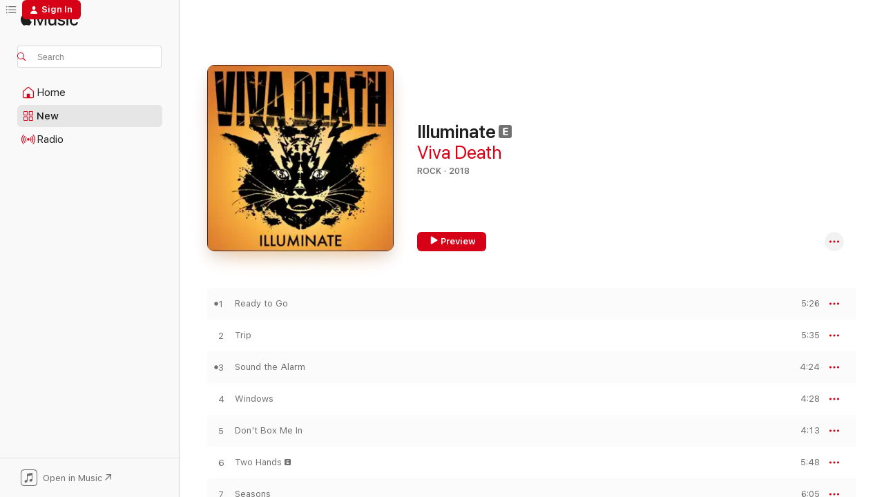

--- FILE ---
content_type: text/html
request_url: https://music.apple.com/us/album/illuminate/1429161724
body_size: 20974
content:
<!DOCTYPE html>
<html dir="ltr" lang="en-US">
    <head>
        <!-- prettier-ignore -->
        <meta charset="utf-8">
        <!-- prettier-ignore -->
        <meta http-equiv="X-UA-Compatible" content="IE=edge">
        <!-- prettier-ignore -->
        <meta
            name="viewport"
            content="width=device-width,initial-scale=1,interactive-widget=resizes-content"
        >
        <!-- prettier-ignore -->
        <meta name="applicable-device" content="pc,mobile">
        <!-- prettier-ignore -->
        <meta name="referrer" content="strict-origin">
        <!-- prettier-ignore -->
        <link
            rel="apple-touch-icon"
            sizes="180x180"
            href="/assets/favicon/favicon-180.png"
        >
        <!-- prettier-ignore -->
        <link
            rel="icon"
            type="image/png"
            sizes="32x32"
            href="/assets/favicon/favicon-32.png"
        >
        <!-- prettier-ignore -->
        <link
            rel="icon"
            type="image/png"
            sizes="16x16"
            href="/assets/favicon/favicon-16.png"
        >
        <!-- prettier-ignore -->
        <link
            rel="mask-icon"
            href="/assets/favicon/favicon.svg"
            color="#fa233b"
        >
        <!-- prettier-ignore -->
        <link rel="manifest" href="/manifest.json">

        <title>‎Illuminate - Album by Viva Death - Apple Music</title><!-- HEAD_svelte-1cypuwr_START --><link rel="preconnect" href="//www.apple.com/wss/fonts" crossorigin="anonymous"><link rel="stylesheet" href="//www.apple.com/wss/fonts?families=SF+Pro,v4%7CSF+Pro+Icons,v1&amp;display=swap" type="text/css" referrerpolicy="strict-origin-when-cross-origin"><!-- HEAD_svelte-1cypuwr_END --><!-- HEAD_svelte-eg3hvx_START -->    <meta name="description" content="Listen to Illuminate by Viva Death on Apple Music. 2018. 14 Songs. Duration: 1 hour 15 minutes."> <meta name="keywords" content="listen, Illuminate, Viva Death, music, singles, songs, Rock, streaming music, apple music"> <link rel="canonical" href="https://music.apple.com/us/album/illuminate/1429161724">   <link rel="alternate" type="application/json+oembed" href="https://music.apple.com/api/oembed?url=https%3A%2F%2Fmusic.apple.com%2Fus%2Falbum%2Filluminate%2F1429161724" title="Illuminate by Viva Death on Apple Music">  <meta name="al:ios:app_store_id" content="1108187390"> <meta name="al:ios:app_name" content="Apple Music"> <meta name="apple:content_id" content="1429161724"> <meta name="apple:title" content="Illuminate"> <meta name="apple:description" content="Listen to Illuminate by Viva Death on Apple Music. 2018. 14 Songs. Duration: 1 hour 15 minutes.">   <meta property="og:title" content="Illuminate by Viva Death on Apple Music"> <meta property="og:description" content="Album · 2018 · 14 Songs"> <meta property="og:site_name" content="Apple Music - Web Player"> <meta property="og:url" content="https://music.apple.com/us/album/illuminate/1429161724"> <meta property="og:image" content="https://is1-ssl.mzstatic.com/image/thumb/Music128/v4/d4/f1/25/d4f1251c-19b5-92fb-809b-5b65c7592be9/artwork.jpg/1200x630wp-60.jpg"> <meta property="og:image:secure_url" content="https://is1-ssl.mzstatic.com/image/thumb/Music128/v4/d4/f1/25/d4f1251c-19b5-92fb-809b-5b65c7592be9/artwork.jpg/1200x630wp-60.jpg"> <meta property="og:image:alt" content="Illuminate by Viva Death on Apple Music"> <meta property="og:image:width" content="1200"> <meta property="og:image:height" content="630"> <meta property="og:image:type" content="image/jpg"> <meta property="og:type" content="music.album"> <meta property="og:locale" content="en_US">  <meta property="music:song_count" content="14"> <meta property="music:song" content="https://music.apple.com/us/song/ready-to-go/1429161728"> <meta property="music:song:preview_url:secure_url" content="https://music.apple.com/us/song/ready-to-go/1429161728"> <meta property="music:song:disc" content="1"> <meta property="music:song:duration" content="PT5M26S"> <meta property="music:song:track" content="1">  <meta property="music:song" content="https://music.apple.com/us/song/trip/1429162573"> <meta property="music:song:preview_url:secure_url" content="https://music.apple.com/us/song/trip/1429162573"> <meta property="music:song:disc" content="1"> <meta property="music:song:duration" content="PT5M35S"> <meta property="music:song:track" content="2">  <meta property="music:song" content="https://music.apple.com/us/song/sound-the-alarm/1429162574"> <meta property="music:song:preview_url:secure_url" content="https://music.apple.com/us/song/sound-the-alarm/1429162574"> <meta property="music:song:disc" content="1"> <meta property="music:song:duration" content="PT4M24S"> <meta property="music:song:track" content="3">  <meta property="music:song" content="https://music.apple.com/us/song/windows/1429162575"> <meta property="music:song:preview_url:secure_url" content="https://music.apple.com/us/song/windows/1429162575"> <meta property="music:song:disc" content="1"> <meta property="music:song:duration" content="PT4M28S"> <meta property="music:song:track" content="4">  <meta property="music:song" content="https://music.apple.com/us/song/dont-box-me-in/1429162576"> <meta property="music:song:preview_url:secure_url" content="https://music.apple.com/us/song/dont-box-me-in/1429162576"> <meta property="music:song:disc" content="1"> <meta property="music:song:duration" content="PT4M13S"> <meta property="music:song:track" content="5">  <meta property="music:song" content="https://music.apple.com/us/song/two-hands/1429162577"> <meta property="music:song:preview_url:secure_url" content="https://music.apple.com/us/song/two-hands/1429162577"> <meta property="music:song:disc" content="1"> <meta property="music:song:duration" content="PT5M48S"> <meta property="music:song:track" content="6">  <meta property="music:song" content="https://music.apple.com/us/song/seasons/1429162578"> <meta property="music:song:preview_url:secure_url" content="https://music.apple.com/us/song/seasons/1429162578"> <meta property="music:song:disc" content="1"> <meta property="music:song:duration" content="PT6M5S"> <meta property="music:song:track" content="7">  <meta property="music:song" content="https://music.apple.com/us/song/petitioning-the-black-wall/1429162579"> <meta property="music:song:preview_url:secure_url" content="https://music.apple.com/us/song/petitioning-the-black-wall/1429162579"> <meta property="music:song:disc" content="1"> <meta property="music:song:duration" content="PT4M6S"> <meta property="music:song:track" content="8">  <meta property="music:song" content="https://music.apple.com/us/song/new-terrors/1429162580"> <meta property="music:song:preview_url:secure_url" content="https://music.apple.com/us/song/new-terrors/1429162580"> <meta property="music:song:disc" content="1"> <meta property="music:song:duration" content="PT6M43S"> <meta property="music:song:track" content="9">  <meta property="music:song" content="https://music.apple.com/us/song/unclear/1429162581"> <meta property="music:song:preview_url:secure_url" content="https://music.apple.com/us/song/unclear/1429162581"> <meta property="music:song:disc" content="1"> <meta property="music:song:duration" content="PT3M10S"> <meta property="music:song:track" content="10">  <meta property="music:song" content="https://music.apple.com/us/song/storm/1429162582"> <meta property="music:song:preview_url:secure_url" content="https://music.apple.com/us/song/storm/1429162582"> <meta property="music:song:disc" content="1"> <meta property="music:song:duration" content="PT6M47S"> <meta property="music:song:track" content="11">  <meta property="music:song" content="https://music.apple.com/us/song/slipping-away/1429162583"> <meta property="music:song:preview_url:secure_url" content="https://music.apple.com/us/song/slipping-away/1429162583"> <meta property="music:song:disc" content="1"> <meta property="music:song:duration" content="PT4M21S"> <meta property="music:song:track" content="12">  <meta property="music:song" content="https://music.apple.com/us/song/man-in-the-street/1429162584"> <meta property="music:song:preview_url:secure_url" content="https://music.apple.com/us/song/man-in-the-street/1429162584"> <meta property="music:song:disc" content="1"> <meta property="music:song:duration" content="PT5M32S"> <meta property="music:song:track" content="13">  <meta property="music:song" content="https://music.apple.com/us/song/damnatio-memoriae/1429162585"> <meta property="music:song:preview_url:secure_url" content="https://music.apple.com/us/song/damnatio-memoriae/1429162585"> <meta property="music:song:disc" content="1"> <meta property="music:song:duration" content="PT8M29S"> <meta property="music:song:track" content="14">   <meta property="music:musician" content="https://music.apple.com/us/artist/viva-death/2821987"> <meta property="music:release_date" content="2018-10-26T00:00:00.000Z">   <meta name="twitter:title" content="Illuminate by Viva Death on Apple Music"> <meta name="twitter:description" content="Album · 2018 · 14 Songs"> <meta name="twitter:site" content="@AppleMusic"> <meta name="twitter:image" content="https://is1-ssl.mzstatic.com/image/thumb/Music128/v4/d4/f1/25/d4f1251c-19b5-92fb-809b-5b65c7592be9/artwork.jpg/600x600bf-60.jpg"> <meta name="twitter:image:alt" content="Illuminate by Viva Death on Apple Music"> <meta name="twitter:card" content="summary">       <!-- HTML_TAG_START -->
                <script id=schema:music-album type="application/ld+json">
                    {"@context":"http://schema.org","@type":"MusicAlbum","name":"Illuminate","description":"Listen to Illuminate by Viva Death on Apple Music. 2018. 14 Songs. Duration: 1 hour 15 minutes.","citation":[{"@type":"MusicAlbum","image":"https://is1-ssl.mzstatic.com/image/thumb/Music114/v4/39/6c/6a/396c6ab0-e91d-be3f-3c86-7ca54edf660c/190296803802.jpg/1200x630bb.jpg","url":"https://music.apple.com/us/album/trans-am-ep/1540622496","name":"Trans Am - EP"},{"@type":"MusicAlbum","image":"https://is1-ssl.mzstatic.com/image/thumb/Music/b3/ad/cb/mzi.ozqvobec.jpg/1200x630bb.jpg","url":"https://music.apple.com/us/album/bishop-kent-manning/333403823","name":"Bishop Kent Manning"},{"@type":"MusicAlbum","image":"https://is1-ssl.mzstatic.com/image/thumb/Music114/v4/15/3e/2d/153e2d59-fb9e-8f78-ced5-ef48d34e955e/889466213663.jpg/1200x630bb.jpg","url":"https://music.apple.com/us/album/lonely-town/1550233389","name":"Lonely Town"},{"@type":"MusicAlbum","image":"https://is1-ssl.mzstatic.com/image/thumb/Music125/v4/67/97/96/6797962a-2725-fdc8-d513-dbe49b278a3f/896710998757.jpg/1200x630bb.jpg","url":"https://music.apple.com/us/album/razor-baby-ep/1382373516","name":"Razor Baby - EP"},{"@type":"MusicAlbum","image":"https://is1-ssl.mzstatic.com/image/thumb/Music/39/70/7e/mzi.bmntgcmu.jpg/1200x630bb.jpg","url":"https://music.apple.com/us/album/carry-the-banner/312263788","name":"Carry the Banner"},{"@type":"MusicAlbum","image":"https://is1-ssl.mzstatic.com/image/thumb/Music126/v4/f2/78/eb/f278ebb9-4522-ae52-d691-41a510614ade/cover.jpg/1200x630bb.jpg","url":"https://music.apple.com/us/album/924-forestville-st-30th-anniversary/1719954806","name":"924 Forestville St. (30th Anniversary)"},{"@type":"MusicAlbum","image":"https://is1-ssl.mzstatic.com/image/thumb/Music124/v4/3c/4e/d2/3c4ed22c-f61b-495c-f4d7-8864e0c8ce0e/669910996829.jpg/1200x630bb.jpg","url":"https://music.apple.com/us/album/stop-drop-rock-n-roll/54658678","name":"Stop Drop Rock N Roll"},{"@type":"MusicAlbum","image":"https://is1-ssl.mzstatic.com/image/thumb/Music221/v4/19/6f/e8/196fe823-4085-10fc-fc71-2e561dd8c1aa/689222013007_cover.jpg/1200x630bb.jpg","url":"https://music.apple.com/us/album/life-of-sin/1762551366","name":"Life of Sin"},{"@type":"MusicAlbum","image":"https://is1-ssl.mzstatic.com/image/thumb/Music211/v4/07/39/2b/07392b2e-dcab-c569-e815-2460b7f20565/626177016462.jpg/1200x630bb.jpg","url":"https://music.apple.com/us/album/quarantined/1825682217","name":"Quarantined"},{"@type":"MusicAlbum","image":"https://is1-ssl.mzstatic.com/image/thumb/Music118/v4/20/53/ef/2053efd8-2ca4-03b6-a4d4-6c4f8b7478fb/859729229922_cover.jpg/1200x630bb.jpg","url":"https://music.apple.com/us/album/crybaby-ep/1440042053","name":"Crybaby - EP"}],"tracks":[{"@type":"MusicRecording","name":"Ready to Go","duration":"PT5M26S","url":"https://music.apple.com/us/song/ready-to-go/1429161728","offers":{"@type":"Offer","category":"free","price":0},"audio":{"@type":"AudioObject","potentialAction":{"@type":"ListenAction","expectsAcceptanceOf":{"@type":"Offer","category":"free"},"target":{"@type":"EntryPoint","actionPlatform":"https://music.apple.com/us/song/ready-to-go/1429161728"}},"name":"Ready to Go","contentUrl":"https://audio-ssl.itunes.apple.com/itunes-assets/AudioPreview118/v4/5e/2c/95/5e2c95c8-32c6-9b29-5c0f-3ac85351370a/mzaf_4139897151069639327.plus.aac.ep.m4a","duration":"PT5M26S","uploadDate":"2018-10-26","thumbnailUrl":"https://is1-ssl.mzstatic.com/image/thumb/Music128/v4/d4/f1/25/d4f1251c-19b5-92fb-809b-5b65c7592be9/artwork.jpg/1200x630bb.jpg"}},{"@type":"MusicRecording","name":"Trip","duration":"PT5M35S","url":"https://music.apple.com/us/song/trip/1429162573","offers":{"@type":"Offer","category":"free","price":0},"audio":{"@type":"AudioObject","potentialAction":{"@type":"ListenAction","expectsAcceptanceOf":{"@type":"Offer","category":"free"},"target":{"@type":"EntryPoint","actionPlatform":"https://music.apple.com/us/song/trip/1429162573"}},"name":"Trip","contentUrl":"https://audio-ssl.itunes.apple.com/itunes-assets/AudioPreview118/v4/86/2a/54/862a54fe-df42-47b9-fb01-c24bad98726b/mzaf_6240062701114464168.plus.aac.ep.m4a","duration":"PT5M35S","uploadDate":"2018-10-26","thumbnailUrl":"https://is1-ssl.mzstatic.com/image/thumb/Music128/v4/d4/f1/25/d4f1251c-19b5-92fb-809b-5b65c7592be9/artwork.jpg/1200x630bb.jpg"}},{"@type":"MusicRecording","name":"Sound the Alarm","duration":"PT4M24S","url":"https://music.apple.com/us/song/sound-the-alarm/1429162574","offers":{"@type":"Offer","category":"free","price":0},"audio":{"@type":"AudioObject","potentialAction":{"@type":"ListenAction","expectsAcceptanceOf":{"@type":"Offer","category":"free"},"target":{"@type":"EntryPoint","actionPlatform":"https://music.apple.com/us/song/sound-the-alarm/1429162574"}},"name":"Sound the Alarm","contentUrl":"https://audio-ssl.itunes.apple.com/itunes-assets/AudioPreview125/v4/1f/9f/3e/1f9f3e5d-9eee-0905-e94b-87961c622b03/mzaf_11232595747807085694.plus.aac.ep.m4a","duration":"PT4M24S","uploadDate":"2018-10-26","thumbnailUrl":"https://is1-ssl.mzstatic.com/image/thumb/Music128/v4/d4/f1/25/d4f1251c-19b5-92fb-809b-5b65c7592be9/artwork.jpg/1200x630bb.jpg"}},{"@type":"MusicRecording","name":"Windows","duration":"PT4M28S","url":"https://music.apple.com/us/song/windows/1429162575","offers":{"@type":"Offer","category":"free","price":0},"audio":{"@type":"AudioObject","potentialAction":{"@type":"ListenAction","expectsAcceptanceOf":{"@type":"Offer","category":"free"},"target":{"@type":"EntryPoint","actionPlatform":"https://music.apple.com/us/song/windows/1429162575"}},"name":"Windows","contentUrl":"https://audio-ssl.itunes.apple.com/itunes-assets/AudioPreview118/v4/e3/bc/b5/e3bcb547-9ffc-38af-0875-50a91c2e8250/mzaf_8512429679559273860.plus.aac.ep.m4a","duration":"PT4M28S","uploadDate":"2018-10-26","thumbnailUrl":"https://is1-ssl.mzstatic.com/image/thumb/Music128/v4/d4/f1/25/d4f1251c-19b5-92fb-809b-5b65c7592be9/artwork.jpg/1200x630bb.jpg"}},{"@type":"MusicRecording","name":"Don't Box Me In","duration":"PT4M13S","url":"https://music.apple.com/us/song/dont-box-me-in/1429162576","offers":{"@type":"Offer","category":"free","price":0},"audio":{"@type":"AudioObject","potentialAction":{"@type":"ListenAction","expectsAcceptanceOf":{"@type":"Offer","category":"free"},"target":{"@type":"EntryPoint","actionPlatform":"https://music.apple.com/us/song/dont-box-me-in/1429162576"}},"name":"Don't Box Me In","contentUrl":"https://audio-ssl.itunes.apple.com/itunes-assets/AudioPreview128/v4/f5/20/ff/f520ff39-5b53-a246-dd32-8d803f30722d/mzaf_7460260205049521443.plus.aac.ep.m4a","duration":"PT4M13S","uploadDate":"2018-10-26","thumbnailUrl":"https://is1-ssl.mzstatic.com/image/thumb/Music128/v4/d4/f1/25/d4f1251c-19b5-92fb-809b-5b65c7592be9/artwork.jpg/1200x630bb.jpg"}},{"@type":"MusicRecording","name":"Two Hands","duration":"PT5M48S","url":"https://music.apple.com/us/song/two-hands/1429162577","offers":{"@type":"Offer","category":"free","price":0},"audio":{"@type":"AudioObject","potentialAction":{"@type":"ListenAction","expectsAcceptanceOf":{"@type":"Offer","category":"free"},"target":{"@type":"EntryPoint","actionPlatform":"https://music.apple.com/us/song/two-hands/1429162577"}},"name":"Two Hands","contentUrl":"https://audio-ssl.itunes.apple.com/itunes-assets/AudioPreview118/v4/da/07/8e/da078e9f-7e82-c80e-abcb-ef798e89d9d3/mzaf_5585194535175149845.plus.aac.ep.m4a","duration":"PT5M48S","uploadDate":"2018-10-26","thumbnailUrl":"https://is1-ssl.mzstatic.com/image/thumb/Music128/v4/d4/f1/25/d4f1251c-19b5-92fb-809b-5b65c7592be9/artwork.jpg/1200x630bb.jpg"}},{"@type":"MusicRecording","name":"Seasons","duration":"PT6M5S","url":"https://music.apple.com/us/song/seasons/1429162578","offers":{"@type":"Offer","category":"free","price":0},"audio":{"@type":"AudioObject","potentialAction":{"@type":"ListenAction","expectsAcceptanceOf":{"@type":"Offer","category":"free"},"target":{"@type":"EntryPoint","actionPlatform":"https://music.apple.com/us/song/seasons/1429162578"}},"name":"Seasons","contentUrl":"https://audio-ssl.itunes.apple.com/itunes-assets/AudioPreview128/v4/76/08/a2/7608a23f-cc28-1f56-8771-f17bcbc713b7/mzaf_4408549026172044432.plus.aac.ep.m4a","duration":"PT6M5S","uploadDate":"2018-10-26","thumbnailUrl":"https://is1-ssl.mzstatic.com/image/thumb/Music128/v4/d4/f1/25/d4f1251c-19b5-92fb-809b-5b65c7592be9/artwork.jpg/1200x630bb.jpg"}},{"@type":"MusicRecording","name":"Petitioning the Black Wall","duration":"PT4M6S","url":"https://music.apple.com/us/song/petitioning-the-black-wall/1429162579","offers":{"@type":"Offer","category":"free","price":0},"audio":{"@type":"AudioObject","potentialAction":{"@type":"ListenAction","expectsAcceptanceOf":{"@type":"Offer","category":"free"},"target":{"@type":"EntryPoint","actionPlatform":"https://music.apple.com/us/song/petitioning-the-black-wall/1429162579"}},"name":"Petitioning the Black Wall","contentUrl":"https://audio-ssl.itunes.apple.com/itunes-assets/AudioPreview118/v4/47/d4/67/47d467d8-e37e-4315-7793-c1510d5f7617/mzaf_4044539237719894990.plus.aac.ep.m4a","duration":"PT4M6S","uploadDate":"2018-10-26","thumbnailUrl":"https://is1-ssl.mzstatic.com/image/thumb/Music128/v4/d4/f1/25/d4f1251c-19b5-92fb-809b-5b65c7592be9/artwork.jpg/1200x630bb.jpg"}},{"@type":"MusicRecording","name":"New Terrors","duration":"PT6M43S","url":"https://music.apple.com/us/song/new-terrors/1429162580","offers":{"@type":"Offer","category":"free","price":0},"audio":{"@type":"AudioObject","potentialAction":{"@type":"ListenAction","expectsAcceptanceOf":{"@type":"Offer","category":"free"},"target":{"@type":"EntryPoint","actionPlatform":"https://music.apple.com/us/song/new-terrors/1429162580"}},"name":"New Terrors","contentUrl":"https://audio-ssl.itunes.apple.com/itunes-assets/AudioPreview128/v4/6a/d3/6a/6ad36abb-379d-3127-27f5-75aec860f84f/mzaf_8622006912326973532.plus.aac.ep.m4a","duration":"PT6M43S","uploadDate":"2018-10-26","thumbnailUrl":"https://is1-ssl.mzstatic.com/image/thumb/Music128/v4/d4/f1/25/d4f1251c-19b5-92fb-809b-5b65c7592be9/artwork.jpg/1200x630bb.jpg"}},{"@type":"MusicRecording","name":"Unclear","duration":"PT3M10S","url":"https://music.apple.com/us/song/unclear/1429162581","offers":{"@type":"Offer","category":"free","price":0},"audio":{"@type":"AudioObject","potentialAction":{"@type":"ListenAction","expectsAcceptanceOf":{"@type":"Offer","category":"free"},"target":{"@type":"EntryPoint","actionPlatform":"https://music.apple.com/us/song/unclear/1429162581"}},"name":"Unclear","contentUrl":"https://audio-ssl.itunes.apple.com/itunes-assets/AudioPreview128/v4/86/cb/f8/86cbf839-7b77-87fb-d852-35675c363fa8/mzaf_6542346458981680128.plus.aac.ep.m4a","duration":"PT3M10S","uploadDate":"2018-10-26","thumbnailUrl":"https://is1-ssl.mzstatic.com/image/thumb/Music128/v4/d4/f1/25/d4f1251c-19b5-92fb-809b-5b65c7592be9/artwork.jpg/1200x630bb.jpg"}},{"@type":"MusicRecording","name":"Storm","duration":"PT6M47S","url":"https://music.apple.com/us/song/storm/1429162582","offers":{"@type":"Offer","category":"free","price":0},"audio":{"@type":"AudioObject","potentialAction":{"@type":"ListenAction","expectsAcceptanceOf":{"@type":"Offer","category":"free"},"target":{"@type":"EntryPoint","actionPlatform":"https://music.apple.com/us/song/storm/1429162582"}},"name":"Storm","contentUrl":"https://audio-ssl.itunes.apple.com/itunes-assets/AudioPreview118/v4/78/20/45/7820451f-4633-b597-1be9-113769b92551/mzaf_5777129321683405960.plus.aac.ep.m4a","duration":"PT6M47S","uploadDate":"2018-10-26","thumbnailUrl":"https://is1-ssl.mzstatic.com/image/thumb/Music128/v4/d4/f1/25/d4f1251c-19b5-92fb-809b-5b65c7592be9/artwork.jpg/1200x630bb.jpg"}},{"@type":"MusicRecording","name":"Slipping Away","duration":"PT4M21S","url":"https://music.apple.com/us/song/slipping-away/1429162583","offers":{"@type":"Offer","category":"free","price":0},"audio":{"@type":"AudioObject","potentialAction":{"@type":"ListenAction","expectsAcceptanceOf":{"@type":"Offer","category":"free"},"target":{"@type":"EntryPoint","actionPlatform":"https://music.apple.com/us/song/slipping-away/1429162583"}},"name":"Slipping Away","contentUrl":"https://audio-ssl.itunes.apple.com/itunes-assets/AudioPreview128/v4/67/9b/61/679b6174-22d4-b827-a3f9-e7a11a8f5ffe/mzaf_5426114205800110078.plus.aac.ep.m4a","duration":"PT4M21S","uploadDate":"2018-10-26","thumbnailUrl":"https://is1-ssl.mzstatic.com/image/thumb/Music128/v4/d4/f1/25/d4f1251c-19b5-92fb-809b-5b65c7592be9/artwork.jpg/1200x630bb.jpg"}},{"@type":"MusicRecording","name":"Man in the Street","duration":"PT5M32S","url":"https://music.apple.com/us/song/man-in-the-street/1429162584","offers":{"@type":"Offer","category":"free","price":0},"audio":{"@type":"AudioObject","potentialAction":{"@type":"ListenAction","expectsAcceptanceOf":{"@type":"Offer","category":"free"},"target":{"@type":"EntryPoint","actionPlatform":"https://music.apple.com/us/song/man-in-the-street/1429162584"}},"name":"Man in the Street","contentUrl":"https://audio-ssl.itunes.apple.com/itunes-assets/AudioPreview118/v4/50/10/40/50104063-42b8-df86-fb1c-0388ff1e7941/mzaf_21437784391484629.plus.aac.ep.m4a","duration":"PT5M32S","uploadDate":"2018-10-26","thumbnailUrl":"https://is1-ssl.mzstatic.com/image/thumb/Music128/v4/d4/f1/25/d4f1251c-19b5-92fb-809b-5b65c7592be9/artwork.jpg/1200x630bb.jpg"}},{"@type":"MusicRecording","name":"Damnatio Memoriae","duration":"PT8M29S","url":"https://music.apple.com/us/song/damnatio-memoriae/1429162585","offers":{"@type":"Offer","category":"free","price":0},"audio":{"@type":"AudioObject","potentialAction":{"@type":"ListenAction","expectsAcceptanceOf":{"@type":"Offer","category":"free"},"target":{"@type":"EntryPoint","actionPlatform":"https://music.apple.com/us/song/damnatio-memoriae/1429162585"}},"name":"Damnatio Memoriae","contentUrl":"https://audio-ssl.itunes.apple.com/itunes-assets/AudioPreview118/v4/93/da/a1/93daa177-25c8-21c1-4902-7a32ff0d0dc1/mzaf_869104990722965747.plus.aac.ep.m4a","duration":"PT8M29S","uploadDate":"2018-10-26","thumbnailUrl":"https://is1-ssl.mzstatic.com/image/thumb/Music128/v4/d4/f1/25/d4f1251c-19b5-92fb-809b-5b65c7592be9/artwork.jpg/1200x630bb.jpg"}}],"workExample":[{"@type":"MusicAlbum","image":"https://is1-ssl.mzstatic.com/image/thumb/Music1/v4/da/53/d6/da53d62d-1ca9-a2d1-6d98-70b94c81a07f/artwork.jpg/1200x630bb.jpg","url":"https://music.apple.com/us/album/one-percent-panic/949843981","name":"One Percent Panic"},{"@type":"MusicAlbum","image":"https://is1-ssl.mzstatic.com/image/thumb/Music1/v4/b8/81/45/b8814502-0d0a-56e3-4d02-4436f411e441/artwork.jpg/1200x630bb.jpg","url":"https://music.apple.com/us/album/curse-the-darkness/949852195","name":"Curse the Darkness"},{"@type":"MusicAlbum","image":"https://is1-ssl.mzstatic.com/image/thumb/Music221/v4/5f/11/72/5f117215-c9e8-0fe8-14aa-3ec432c145ec/artwork.jpg/1200x630bb.jpg","url":"https://music.apple.com/us/album/viva-death/1799952701","name":"Viva Death"},{"@type":"MusicRecording","name":"Ready to Go","duration":"PT5M26S","url":"https://music.apple.com/us/song/ready-to-go/1429161728","offers":{"@type":"Offer","category":"free","price":0},"audio":{"@type":"AudioObject","potentialAction":{"@type":"ListenAction","expectsAcceptanceOf":{"@type":"Offer","category":"free"},"target":{"@type":"EntryPoint","actionPlatform":"https://music.apple.com/us/song/ready-to-go/1429161728"}},"name":"Ready to Go","contentUrl":"https://audio-ssl.itunes.apple.com/itunes-assets/AudioPreview118/v4/5e/2c/95/5e2c95c8-32c6-9b29-5c0f-3ac85351370a/mzaf_4139897151069639327.plus.aac.ep.m4a","duration":"PT5M26S","uploadDate":"2018-10-26","thumbnailUrl":"https://is1-ssl.mzstatic.com/image/thumb/Music128/v4/d4/f1/25/d4f1251c-19b5-92fb-809b-5b65c7592be9/artwork.jpg/1200x630bb.jpg"}},{"@type":"MusicRecording","name":"Trip","duration":"PT5M35S","url":"https://music.apple.com/us/song/trip/1429162573","offers":{"@type":"Offer","category":"free","price":0},"audio":{"@type":"AudioObject","potentialAction":{"@type":"ListenAction","expectsAcceptanceOf":{"@type":"Offer","category":"free"},"target":{"@type":"EntryPoint","actionPlatform":"https://music.apple.com/us/song/trip/1429162573"}},"name":"Trip","contentUrl":"https://audio-ssl.itunes.apple.com/itunes-assets/AudioPreview118/v4/86/2a/54/862a54fe-df42-47b9-fb01-c24bad98726b/mzaf_6240062701114464168.plus.aac.ep.m4a","duration":"PT5M35S","uploadDate":"2018-10-26","thumbnailUrl":"https://is1-ssl.mzstatic.com/image/thumb/Music128/v4/d4/f1/25/d4f1251c-19b5-92fb-809b-5b65c7592be9/artwork.jpg/1200x630bb.jpg"}},{"@type":"MusicRecording","name":"Sound the Alarm","duration":"PT4M24S","url":"https://music.apple.com/us/song/sound-the-alarm/1429162574","offers":{"@type":"Offer","category":"free","price":0},"audio":{"@type":"AudioObject","potentialAction":{"@type":"ListenAction","expectsAcceptanceOf":{"@type":"Offer","category":"free"},"target":{"@type":"EntryPoint","actionPlatform":"https://music.apple.com/us/song/sound-the-alarm/1429162574"}},"name":"Sound the Alarm","contentUrl":"https://audio-ssl.itunes.apple.com/itunes-assets/AudioPreview125/v4/1f/9f/3e/1f9f3e5d-9eee-0905-e94b-87961c622b03/mzaf_11232595747807085694.plus.aac.ep.m4a","duration":"PT4M24S","uploadDate":"2018-10-26","thumbnailUrl":"https://is1-ssl.mzstatic.com/image/thumb/Music128/v4/d4/f1/25/d4f1251c-19b5-92fb-809b-5b65c7592be9/artwork.jpg/1200x630bb.jpg"}},{"@type":"MusicRecording","name":"Windows","duration":"PT4M28S","url":"https://music.apple.com/us/song/windows/1429162575","offers":{"@type":"Offer","category":"free","price":0},"audio":{"@type":"AudioObject","potentialAction":{"@type":"ListenAction","expectsAcceptanceOf":{"@type":"Offer","category":"free"},"target":{"@type":"EntryPoint","actionPlatform":"https://music.apple.com/us/song/windows/1429162575"}},"name":"Windows","contentUrl":"https://audio-ssl.itunes.apple.com/itunes-assets/AudioPreview118/v4/e3/bc/b5/e3bcb547-9ffc-38af-0875-50a91c2e8250/mzaf_8512429679559273860.plus.aac.ep.m4a","duration":"PT4M28S","uploadDate":"2018-10-26","thumbnailUrl":"https://is1-ssl.mzstatic.com/image/thumb/Music128/v4/d4/f1/25/d4f1251c-19b5-92fb-809b-5b65c7592be9/artwork.jpg/1200x630bb.jpg"}},{"@type":"MusicRecording","name":"Don't Box Me In","duration":"PT4M13S","url":"https://music.apple.com/us/song/dont-box-me-in/1429162576","offers":{"@type":"Offer","category":"free","price":0},"audio":{"@type":"AudioObject","potentialAction":{"@type":"ListenAction","expectsAcceptanceOf":{"@type":"Offer","category":"free"},"target":{"@type":"EntryPoint","actionPlatform":"https://music.apple.com/us/song/dont-box-me-in/1429162576"}},"name":"Don't Box Me In","contentUrl":"https://audio-ssl.itunes.apple.com/itunes-assets/AudioPreview128/v4/f5/20/ff/f520ff39-5b53-a246-dd32-8d803f30722d/mzaf_7460260205049521443.plus.aac.ep.m4a","duration":"PT4M13S","uploadDate":"2018-10-26","thumbnailUrl":"https://is1-ssl.mzstatic.com/image/thumb/Music128/v4/d4/f1/25/d4f1251c-19b5-92fb-809b-5b65c7592be9/artwork.jpg/1200x630bb.jpg"}},{"@type":"MusicRecording","name":"Two Hands","duration":"PT5M48S","url":"https://music.apple.com/us/song/two-hands/1429162577","offers":{"@type":"Offer","category":"free","price":0},"audio":{"@type":"AudioObject","potentialAction":{"@type":"ListenAction","expectsAcceptanceOf":{"@type":"Offer","category":"free"},"target":{"@type":"EntryPoint","actionPlatform":"https://music.apple.com/us/song/two-hands/1429162577"}},"name":"Two Hands","contentUrl":"https://audio-ssl.itunes.apple.com/itunes-assets/AudioPreview118/v4/da/07/8e/da078e9f-7e82-c80e-abcb-ef798e89d9d3/mzaf_5585194535175149845.plus.aac.ep.m4a","duration":"PT5M48S","uploadDate":"2018-10-26","thumbnailUrl":"https://is1-ssl.mzstatic.com/image/thumb/Music128/v4/d4/f1/25/d4f1251c-19b5-92fb-809b-5b65c7592be9/artwork.jpg/1200x630bb.jpg"}},{"@type":"MusicRecording","name":"Seasons","duration":"PT6M5S","url":"https://music.apple.com/us/song/seasons/1429162578","offers":{"@type":"Offer","category":"free","price":0},"audio":{"@type":"AudioObject","potentialAction":{"@type":"ListenAction","expectsAcceptanceOf":{"@type":"Offer","category":"free"},"target":{"@type":"EntryPoint","actionPlatform":"https://music.apple.com/us/song/seasons/1429162578"}},"name":"Seasons","contentUrl":"https://audio-ssl.itunes.apple.com/itunes-assets/AudioPreview128/v4/76/08/a2/7608a23f-cc28-1f56-8771-f17bcbc713b7/mzaf_4408549026172044432.plus.aac.ep.m4a","duration":"PT6M5S","uploadDate":"2018-10-26","thumbnailUrl":"https://is1-ssl.mzstatic.com/image/thumb/Music128/v4/d4/f1/25/d4f1251c-19b5-92fb-809b-5b65c7592be9/artwork.jpg/1200x630bb.jpg"}},{"@type":"MusicRecording","name":"Petitioning the Black Wall","duration":"PT4M6S","url":"https://music.apple.com/us/song/petitioning-the-black-wall/1429162579","offers":{"@type":"Offer","category":"free","price":0},"audio":{"@type":"AudioObject","potentialAction":{"@type":"ListenAction","expectsAcceptanceOf":{"@type":"Offer","category":"free"},"target":{"@type":"EntryPoint","actionPlatform":"https://music.apple.com/us/song/petitioning-the-black-wall/1429162579"}},"name":"Petitioning the Black Wall","contentUrl":"https://audio-ssl.itunes.apple.com/itunes-assets/AudioPreview118/v4/47/d4/67/47d467d8-e37e-4315-7793-c1510d5f7617/mzaf_4044539237719894990.plus.aac.ep.m4a","duration":"PT4M6S","uploadDate":"2018-10-26","thumbnailUrl":"https://is1-ssl.mzstatic.com/image/thumb/Music128/v4/d4/f1/25/d4f1251c-19b5-92fb-809b-5b65c7592be9/artwork.jpg/1200x630bb.jpg"}},{"@type":"MusicRecording","name":"New Terrors","duration":"PT6M43S","url":"https://music.apple.com/us/song/new-terrors/1429162580","offers":{"@type":"Offer","category":"free","price":0},"audio":{"@type":"AudioObject","potentialAction":{"@type":"ListenAction","expectsAcceptanceOf":{"@type":"Offer","category":"free"},"target":{"@type":"EntryPoint","actionPlatform":"https://music.apple.com/us/song/new-terrors/1429162580"}},"name":"New Terrors","contentUrl":"https://audio-ssl.itunes.apple.com/itunes-assets/AudioPreview128/v4/6a/d3/6a/6ad36abb-379d-3127-27f5-75aec860f84f/mzaf_8622006912326973532.plus.aac.ep.m4a","duration":"PT6M43S","uploadDate":"2018-10-26","thumbnailUrl":"https://is1-ssl.mzstatic.com/image/thumb/Music128/v4/d4/f1/25/d4f1251c-19b5-92fb-809b-5b65c7592be9/artwork.jpg/1200x630bb.jpg"}},{"@type":"MusicRecording","name":"Unclear","duration":"PT3M10S","url":"https://music.apple.com/us/song/unclear/1429162581","offers":{"@type":"Offer","category":"free","price":0},"audio":{"@type":"AudioObject","potentialAction":{"@type":"ListenAction","expectsAcceptanceOf":{"@type":"Offer","category":"free"},"target":{"@type":"EntryPoint","actionPlatform":"https://music.apple.com/us/song/unclear/1429162581"}},"name":"Unclear","contentUrl":"https://audio-ssl.itunes.apple.com/itunes-assets/AudioPreview128/v4/86/cb/f8/86cbf839-7b77-87fb-d852-35675c363fa8/mzaf_6542346458981680128.plus.aac.ep.m4a","duration":"PT3M10S","uploadDate":"2018-10-26","thumbnailUrl":"https://is1-ssl.mzstatic.com/image/thumb/Music128/v4/d4/f1/25/d4f1251c-19b5-92fb-809b-5b65c7592be9/artwork.jpg/1200x630bb.jpg"}},{"@type":"MusicRecording","name":"Storm","duration":"PT6M47S","url":"https://music.apple.com/us/song/storm/1429162582","offers":{"@type":"Offer","category":"free","price":0},"audio":{"@type":"AudioObject","potentialAction":{"@type":"ListenAction","expectsAcceptanceOf":{"@type":"Offer","category":"free"},"target":{"@type":"EntryPoint","actionPlatform":"https://music.apple.com/us/song/storm/1429162582"}},"name":"Storm","contentUrl":"https://audio-ssl.itunes.apple.com/itunes-assets/AudioPreview118/v4/78/20/45/7820451f-4633-b597-1be9-113769b92551/mzaf_5777129321683405960.plus.aac.ep.m4a","duration":"PT6M47S","uploadDate":"2018-10-26","thumbnailUrl":"https://is1-ssl.mzstatic.com/image/thumb/Music128/v4/d4/f1/25/d4f1251c-19b5-92fb-809b-5b65c7592be9/artwork.jpg/1200x630bb.jpg"}},{"@type":"MusicRecording","name":"Slipping Away","duration":"PT4M21S","url":"https://music.apple.com/us/song/slipping-away/1429162583","offers":{"@type":"Offer","category":"free","price":0},"audio":{"@type":"AudioObject","potentialAction":{"@type":"ListenAction","expectsAcceptanceOf":{"@type":"Offer","category":"free"},"target":{"@type":"EntryPoint","actionPlatform":"https://music.apple.com/us/song/slipping-away/1429162583"}},"name":"Slipping Away","contentUrl":"https://audio-ssl.itunes.apple.com/itunes-assets/AudioPreview128/v4/67/9b/61/679b6174-22d4-b827-a3f9-e7a11a8f5ffe/mzaf_5426114205800110078.plus.aac.ep.m4a","duration":"PT4M21S","uploadDate":"2018-10-26","thumbnailUrl":"https://is1-ssl.mzstatic.com/image/thumb/Music128/v4/d4/f1/25/d4f1251c-19b5-92fb-809b-5b65c7592be9/artwork.jpg/1200x630bb.jpg"}},{"@type":"MusicRecording","name":"Man in the Street","duration":"PT5M32S","url":"https://music.apple.com/us/song/man-in-the-street/1429162584","offers":{"@type":"Offer","category":"free","price":0},"audio":{"@type":"AudioObject","potentialAction":{"@type":"ListenAction","expectsAcceptanceOf":{"@type":"Offer","category":"free"},"target":{"@type":"EntryPoint","actionPlatform":"https://music.apple.com/us/song/man-in-the-street/1429162584"}},"name":"Man in the Street","contentUrl":"https://audio-ssl.itunes.apple.com/itunes-assets/AudioPreview118/v4/50/10/40/50104063-42b8-df86-fb1c-0388ff1e7941/mzaf_21437784391484629.plus.aac.ep.m4a","duration":"PT5M32S","uploadDate":"2018-10-26","thumbnailUrl":"https://is1-ssl.mzstatic.com/image/thumb/Music128/v4/d4/f1/25/d4f1251c-19b5-92fb-809b-5b65c7592be9/artwork.jpg/1200x630bb.jpg"}},{"@type":"MusicRecording","name":"Damnatio Memoriae","duration":"PT8M29S","url":"https://music.apple.com/us/song/damnatio-memoriae/1429162585","offers":{"@type":"Offer","category":"free","price":0},"audio":{"@type":"AudioObject","potentialAction":{"@type":"ListenAction","expectsAcceptanceOf":{"@type":"Offer","category":"free"},"target":{"@type":"EntryPoint","actionPlatform":"https://music.apple.com/us/song/damnatio-memoriae/1429162585"}},"name":"Damnatio Memoriae","contentUrl":"https://audio-ssl.itunes.apple.com/itunes-assets/AudioPreview118/v4/93/da/a1/93daa177-25c8-21c1-4902-7a32ff0d0dc1/mzaf_869104990722965747.plus.aac.ep.m4a","duration":"PT8M29S","uploadDate":"2018-10-26","thumbnailUrl":"https://is1-ssl.mzstatic.com/image/thumb/Music128/v4/d4/f1/25/d4f1251c-19b5-92fb-809b-5b65c7592be9/artwork.jpg/1200x630bb.jpg"}}],"url":"https://music.apple.com/us/album/illuminate/1429161724","image":"https://is1-ssl.mzstatic.com/image/thumb/Music128/v4/d4/f1/25/d4f1251c-19b5-92fb-809b-5b65c7592be9/artwork.jpg/1200x630bb.jpg","potentialAction":{"@type":"ListenAction","expectsAcceptanceOf":{"@type":"Offer","category":"free"},"target":{"@type":"EntryPoint","actionPlatform":"https://music.apple.com/us/album/illuminate/1429161724"}},"genre":["Rock","Music","Alternative"],"datePublished":"2018-10-26","byArtist":[{"@type":"MusicGroup","url":"https://music.apple.com/us/artist/viva-death/2821987","name":"Viva Death"}]}
                </script>
                <!-- HTML_TAG_END -->    <!-- HEAD_svelte-eg3hvx_END -->
      <script type="module" crossorigin src="/assets/index~90a29058ba.js"></script>
      <link rel="stylesheet" href="/assets/index~fbf29d0525.css">
      <script type="module">import.meta.url;import("_").catch(()=>1);async function* g(){};window.__vite_is_modern_browser=true;</script>
      <script type="module">!function(){if(window.__vite_is_modern_browser)return;console.warn("vite: loading legacy chunks, syntax error above and the same error below should be ignored");var e=document.getElementById("vite-legacy-polyfill"),n=document.createElement("script");n.src=e.src,n.onload=function(){System.import(document.getElementById('vite-legacy-entry').getAttribute('data-src'))},document.body.appendChild(n)}();</script>
    </head>
    <body>
        
        <script
            async
            src="/includes/js-cdn/musickit/v3/amp/musickit.js"
        ></script>
        <script
            type="module"
            async
            src="/includes/js-cdn/musickit/v3/components/musickit-components/musickit-components.esm.js"
        ></script>
        <script
            nomodule
            async
            src="/includes/js-cdn/musickit/v3/components/musickit-components/musickit-components.js"
        ></script>
        <svg style="display: none" xmlns="http://www.w3.org/2000/svg">
            <symbol id="play-circle-fill" viewBox="0 0 60 60">
                <path
                    class="icon-circle-fill__circle"
                    fill="var(--iconCircleFillBG, transparent)"
                    d="M30 60c16.411 0 30-13.617 30-30C60 13.588 46.382 0 29.971 0 13.588 0 .001 13.588.001 30c0 16.383 13.617 30 30 30Z"
                />
                <path
                    fill="var(--iconFillArrow, var(--keyColor, black))"
                    d="M24.411 41.853c-1.41.853-3.028.177-3.028-1.294V19.47c0-1.44 1.735-2.058 3.028-1.294l17.265 10.235a1.89 1.89 0 0 1 0 3.265L24.411 41.853Z"
                />
            </symbol>
        </svg>
        <div class="body-container">
              <div class="app-container svelte-t3vj1e" data-testid="app-container">   <div class="header svelte-rjjbqs" data-testid="header"><nav data-testid="navigation" class="navigation svelte-13li0vp"><div class="navigation__header svelte-13li0vp"><div data-testid="logo" class="logo svelte-1o7dz8w"> <a aria-label="Apple Music" role="img" href="https://music.apple.com/us/home" class="svelte-1o7dz8w"><svg height="20" viewBox="0 0 83 20" width="83" xmlns="http://www.w3.org/2000/svg" class="logo" aria-hidden="true"><path d="M34.752 19.746V6.243h-.088l-5.433 13.503h-2.074L21.711 6.243h-.087v13.503h-2.548V1.399h3.235l5.833 14.621h.1l5.82-14.62h3.248v18.347h-2.56zm16.649 0h-2.586v-2.263h-.062c-.725 1.602-2.061 2.504-4.072 2.504-2.86 0-4.61-1.894-4.61-4.958V6.37h2.698v8.125c0 2.034.95 3.127 2.81 3.127 1.95 0 3.124-1.373 3.124-3.458V6.37H51.4v13.376zm7.394-13.618c3.06 0 5.046 1.73 5.134 4.196h-2.536c-.15-1.296-1.087-2.11-2.598-2.11-1.462 0-2.436.724-2.436 1.793 0 .839.6 1.41 2.023 1.741l2.136.496c2.686.636 3.71 1.704 3.71 3.636 0 2.442-2.236 4.12-5.333 4.12-3.285 0-5.26-1.64-5.509-4.183h2.673c.25 1.398 1.187 2.085 2.836 2.085 1.623 0 2.623-.687 2.623-1.78 0-.865-.487-1.373-1.924-1.704l-2.136-.508c-2.498-.585-3.735-1.806-3.735-3.75 0-2.391 2.049-4.032 5.072-4.032zM66.1 2.836c0-.878.7-1.577 1.561-1.577.862 0 1.55.7 1.55 1.577 0 .864-.688 1.576-1.55 1.576a1.573 1.573 0 0 1-1.56-1.576zm.212 3.534h2.698v13.376h-2.698zm14.089 4.603c-.275-1.424-1.324-2.556-3.085-2.556-2.086 0-3.46 1.767-3.46 4.64 0 2.938 1.386 4.642 3.485 4.642 1.66 0 2.748-.928 3.06-2.48H83C82.713 18.067 80.477 20 77.317 20c-3.76 0-6.208-2.62-6.208-6.942 0-4.247 2.448-6.93 6.183-6.93 3.385 0 5.446 2.213 5.683 4.845h-2.573zM10.824 3.189c-.698.834-1.805 1.496-2.913 1.398-.145-1.128.41-2.33 1.036-3.065C9.644.662 10.848.05 11.835 0c.121 1.178-.336 2.33-1.01 3.19zm.999 1.619c.624.049 2.425.244 3.578 1.98-.096.074-2.137 1.272-2.113 3.79.024 3.01 2.593 4.012 2.617 4.037-.024.074-.407 1.419-1.344 2.812-.817 1.224-1.657 2.422-3.002 2.447-1.297.024-1.73-.783-3.218-.783-1.489 0-1.97.758-3.194.807-1.297.048-2.28-1.297-3.097-2.52C.368 14.908-.904 10.408.825 7.375c.84-1.516 2.377-2.47 4.034-2.495 1.273-.023 2.45.857 3.218.857.769 0 2.137-1.027 3.746-.93z"></path></svg></a>   </div> <div class="search-input-wrapper svelte-nrtdem" data-testid="search-input"><div data-testid="amp-search-input" aria-controls="search-suggestions" aria-expanded="false" aria-haspopup="listbox" aria-owns="search-suggestions" class="search-input-container svelte-rg26q6" tabindex="-1" role=""><div class="flex-container svelte-rg26q6"><form id="search-input-form" class="svelte-rg26q6"><svg height="16" width="16" viewBox="0 0 16 16" class="search-svg" aria-hidden="true"><path d="M11.87 10.835c.018.015.035.03.051.047l3.864 3.863a.735.735 0 1 1-1.04 1.04l-3.863-3.864a.744.744 0 0 1-.047-.051 6.667 6.667 0 1 1 1.035-1.035zM6.667 12a5.333 5.333 0 1 0 0-10.667 5.333 5.333 0 0 0 0 10.667z"></path></svg> <input aria-autocomplete="list" aria-multiline="false" aria-controls="search-suggestions" placeholder="Search" spellcheck="false" autocomplete="off" autocorrect="off" autocapitalize="off" type="text" inputmode="search" class="search-input__text-field svelte-rg26q6" data-testid="search-input__text-field"></form> </div> <div data-testid="search-scope-bar"></div>   </div> </div></div> <div data-testid="navigation-content" class="navigation__content svelte-13li0vp" id="navigation" aria-hidden="false"><div class="navigation__scrollable-container svelte-13li0vp"><div data-testid="navigation-items-primary" class="navigation-items navigation-items--primary svelte-ng61m8"> <ul class="navigation-items__list svelte-ng61m8">  <li class="navigation-item navigation-item__home svelte-1a5yt87" aria-selected="false" data-testid="navigation-item"> <a href="https://music.apple.com/us/home" class="navigation-item__link svelte-1a5yt87" role="button" data-testid="home" aria-pressed="false"><div class="navigation-item__content svelte-zhx7t9"> <span class="navigation-item__icon svelte-zhx7t9"> <svg width="24" height="24" viewBox="0 0 24 24" xmlns="http://www.w3.org/2000/svg" aria-hidden="true"><path d="M5.93 20.16a1.94 1.94 0 0 1-1.43-.502c-.334-.335-.502-.794-.502-1.393v-7.142c0-.362.062-.688.177-.953.123-.264.326-.529.6-.75l6.145-5.157c.176-.141.344-.247.52-.318.176-.07.362-.105.564-.105.194 0 .388.035.565.105.176.07.352.177.52.318l6.146 5.158c.273.23.467.476.59.75.124.264.177.59.177.96v7.134c0 .59-.159 1.058-.503 1.393-.335.335-.811.503-1.428.503H5.929Zm12.14-1.172c.221 0 .406-.07.547-.212a.688.688 0 0 0 .22-.511v-7.142c0-.177-.026-.344-.087-.459a.97.97 0 0 0-.265-.353l-6.154-5.149a.756.756 0 0 0-.177-.115.37.37 0 0 0-.15-.035.37.37 0 0 0-.158.035l-.177.115-6.145 5.15a.982.982 0 0 0-.274.352 1.13 1.13 0 0 0-.088.468v7.133c0 .203.08.379.23.511a.744.744 0 0 0 .546.212h12.133Zm-8.323-4.7c0-.176.062-.326.177-.432a.6.6 0 0 1 .423-.159h3.315c.176 0 .326.053.432.16s.159.255.159.431v4.973H9.756v-4.973Z"></path></svg> </span> <span class="navigation-item__label svelte-zhx7t9"> Home </span> </div></a>  </li>  <li class="navigation-item navigation-item__new svelte-1a5yt87" aria-selected="false" data-testid="navigation-item"> <a href="https://music.apple.com/us/new" class="navigation-item__link svelte-1a5yt87" role="button" data-testid="new" aria-pressed="false"><div class="navigation-item__content svelte-zhx7t9"> <span class="navigation-item__icon svelte-zhx7t9"> <svg height="24" viewBox="0 0 24 24" width="24" aria-hidden="true"><path d="M9.92 11.354c.966 0 1.453-.487 1.453-1.49v-3.4c0-1.004-.487-1.483-1.453-1.483H6.452C5.487 4.981 5 5.46 5 6.464v3.4c0 1.003.487 1.49 1.452 1.49zm7.628 0c.965 0 1.452-.487 1.452-1.49v-3.4c0-1.004-.487-1.483-1.452-1.483h-3.46c-.974 0-1.46.479-1.46 1.483v3.4c0 1.003.486 1.49 1.46 1.49zm-7.65-1.073h-3.43c-.266 0-.396-.137-.396-.418v-3.4c0-.273.13-.41.396-.41h3.43c.265 0 .402.137.402.41v3.4c0 .281-.137.418-.403.418zm7.634 0h-3.43c-.273 0-.402-.137-.402-.418v-3.4c0-.273.129-.41.403-.41h3.43c.265 0 .395.137.395.41v3.4c0 .281-.13.418-.396.418zm-7.612 8.7c.966 0 1.453-.48 1.453-1.483v-3.407c0-.996-.487-1.483-1.453-1.483H6.452c-.965 0-1.452.487-1.452 1.483v3.407c0 1.004.487 1.483 1.452 1.483zm7.628 0c.965 0 1.452-.48 1.452-1.483v-3.407c0-.996-.487-1.483-1.452-1.483h-3.46c-.974 0-1.46.487-1.46 1.483v3.407c0 1.004.486 1.483 1.46 1.483zm-7.65-1.072h-3.43c-.266 0-.396-.137-.396-.41v-3.4c0-.282.13-.418.396-.418h3.43c.265 0 .402.136.402.418v3.4c0 .273-.137.41-.403.41zm7.634 0h-3.43c-.273 0-.402-.137-.402-.41v-3.4c0-.282.129-.418.403-.418h3.43c.265 0 .395.136.395.418v3.4c0 .273-.13.41-.396.41z" fill-opacity=".95"></path></svg> </span> <span class="navigation-item__label svelte-zhx7t9"> New </span> </div></a>  </li>  <li class="navigation-item navigation-item__radio svelte-1a5yt87" aria-selected="false" data-testid="navigation-item"> <a href="https://music.apple.com/us/radio" class="navigation-item__link svelte-1a5yt87" role="button" data-testid="radio" aria-pressed="false"><div class="navigation-item__content svelte-zhx7t9"> <span class="navigation-item__icon svelte-zhx7t9"> <svg width="24" height="24" viewBox="0 0 24 24" xmlns="http://www.w3.org/2000/svg" aria-hidden="true"><path d="M19.359 18.57C21.033 16.818 22 14.461 22 11.89s-.967-4.93-2.641-6.68c-.276-.292-.653-.26-.868-.023-.222.246-.176.591.085.868 1.466 1.535 2.272 3.593 2.272 5.835 0 2.241-.806 4.3-2.272 5.835-.261.268-.307.621-.085.86.215.245.592.276.868-.016zm-13.85.014c.222-.238.176-.59-.085-.86-1.474-1.535-2.272-3.593-2.272-5.834 0-2.242.798-4.3 2.272-5.835.261-.277.307-.622.085-.868-.215-.238-.592-.269-.868.023C2.967 6.96 2 9.318 2 11.89s.967 4.929 2.641 6.68c.276.29.653.26.868.014zm1.957-1.873c.223-.253.162-.583-.1-.867-.951-1.068-1.473-2.45-1.473-3.954 0-1.505.522-2.887 1.474-3.954.26-.284.322-.614.1-.876-.23-.26-.622-.26-.891.039-1.175 1.274-1.827 2.963-1.827 4.79 0 1.82.652 3.517 1.827 4.784.269.3.66.307.89.038zm9.958-.038c1.175-1.267 1.827-2.964 1.827-4.783 0-1.828-.652-3.517-1.827-4.791-.269-.3-.66-.3-.89-.039-.23.262-.162.592.092.876.96 1.067 1.481 2.449 1.481 3.954 0 1.504-.522 2.886-1.481 3.954-.254.284-.323.614-.092.867.23.269.621.261.89-.038zm-8.061-1.966c.23-.26.13-.568-.092-.883-.415-.522-.63-1.197-.63-1.934 0-.737.215-1.413.63-1.943.222-.307.322-.614.092-.875s-.653-.261-.906.054a4.385 4.385 0 0 0-.968 2.764 4.38 4.38 0 0 0 .968 2.756c.253.322.675.322.906.061zm6.18-.061a4.38 4.38 0 0 0 .968-2.756 4.385 4.385 0 0 0-.968-2.764c-.253-.315-.675-.315-.906-.054-.23.261-.138.568.092.875.415.53.63 1.206.63 1.943 0 .737-.215 1.412-.63 1.934-.23.315-.322.622-.092.883s.653.261.906-.061zm-3.547-.967c.96 0 1.789-.814 1.789-1.797s-.83-1.789-1.789-1.789c-.96 0-1.781.806-1.781 1.789 0 .983.821 1.797 1.781 1.797z"></path></svg> </span> <span class="navigation-item__label svelte-zhx7t9"> Radio </span> </div></a>  </li>  <li class="navigation-item navigation-item__search svelte-1a5yt87" aria-selected="false" data-testid="navigation-item"> <a href="https://music.apple.com/us/search" class="navigation-item__link svelte-1a5yt87" role="button" data-testid="search" aria-pressed="false"><div class="navigation-item__content svelte-zhx7t9"> <span class="navigation-item__icon svelte-zhx7t9"> <svg height="24" viewBox="0 0 24 24" width="24" aria-hidden="true"><path d="M17.979 18.553c.476 0 .813-.366.813-.835a.807.807 0 0 0-.235-.586l-3.45-3.457a5.61 5.61 0 0 0 1.158-3.413c0-3.098-2.535-5.633-5.633-5.633C7.542 4.63 5 7.156 5 10.262c0 3.098 2.534 5.632 5.632 5.632a5.614 5.614 0 0 0 3.274-1.055l3.472 3.472a.835.835 0 0 0 .6.242zm-7.347-3.875c-2.417 0-4.416-2-4.416-4.416 0-2.417 2-4.417 4.416-4.417 2.417 0 4.417 2 4.417 4.417s-2 4.416-4.417 4.416z" fill-opacity=".95"></path></svg> </span> <span class="navigation-item__label svelte-zhx7t9"> Search </span> </div></a>  </li></ul> </div>   </div> <div class="navigation__native-cta"><div slot="native-cta"><div data-testid="native-cta" class="native-cta svelte-1t4vswz  native-cta--authenticated"><button class="native-cta__button svelte-1t4vswz" data-testid="native-cta-button"><span class="native-cta__app-icon svelte-1t4vswz"><svg width="24" height="24" xmlns="http://www.w3.org/2000/svg" xml:space="preserve" style="fill-rule:evenodd;clip-rule:evenodd;stroke-linejoin:round;stroke-miterlimit:2" viewBox="0 0 24 24" slot="app-icon" aria-hidden="true"><path d="M22.567 1.496C21.448.393 19.956.045 17.293.045H6.566c-2.508 0-4.028.376-5.12 1.465C.344 2.601 0 4.09 0 6.611v10.727c0 2.695.33 4.18 1.432 5.257 1.106 1.103 2.595 1.45 5.275 1.45h10.586c2.663 0 4.169-.347 5.274-1.45C23.656 21.504 24 20.033 24 17.338V6.752c0-2.694-.344-4.179-1.433-5.256Zm.411 4.9v11.299c0 1.898-.338 3.286-1.188 4.137-.851.864-2.256 1.191-4.141 1.191H6.35c-1.884 0-3.303-.341-4.154-1.191-.85-.851-1.174-2.239-1.174-4.137V6.54c0-2.014.324-3.445 1.16-4.295.851-.864 2.312-1.177 4.313-1.177h11.154c1.885 0 3.29.341 4.141 1.191.864.85 1.188 2.239 1.188 4.137Z" style="fill-rule:nonzero"></path><path d="M7.413 19.255c.987 0 2.48-.728 2.48-2.672v-6.385c0-.35.063-.428.378-.494l5.298-1.095c.351-.067.534.025.534.333l.035 4.286c0 .337-.182.586-.53.652l-1.014.228c-1.361.3-2.007.923-2.007 1.937 0 1.017.79 1.748 1.926 1.748.986 0 2.444-.679 2.444-2.64V5.654c0-.636-.279-.821-1.016-.66L9.646 6.298c-.448.091-.674.329-.674.699l.035 7.697c0 .336-.148.546-.446.613l-1.067.21c-1.329.266-1.986.93-1.986 1.993 0 1.017.786 1.745 1.905 1.745Z" style="fill-rule:nonzero"></path></svg></span> <span class="native-cta__label svelte-1t4vswz">Open in Music</span> <span class="native-cta__arrow svelte-1t4vswz"><svg height="16" width="16" viewBox="0 0 16 16" class="native-cta-action" aria-hidden="true"><path d="M1.559 16 13.795 3.764v8.962H16V0H3.274v2.205h8.962L0 14.441 1.559 16z"></path></svg></span></button> </div>  </div></div></div> </nav> </div>  <div class="player-bar player-bar__floating-player svelte-1rr9v04" data-testid="player-bar" aria-label="Music controls" aria-hidden="false">   </div>   <div id="scrollable-page" class="scrollable-page svelte-mt0bfj" data-main-content data-testid="main-section" aria-hidden="false"><main data-testid="main" class="svelte-bzjlhs"><div class="content-container svelte-bzjlhs" data-testid="content-container"><div class="search-input-wrapper svelte-nrtdem" data-testid="search-input"><div data-testid="amp-search-input" aria-controls="search-suggestions" aria-expanded="false" aria-haspopup="listbox" aria-owns="search-suggestions" class="search-input-container svelte-rg26q6" tabindex="-1" role=""><div class="flex-container svelte-rg26q6"><form id="search-input-form" class="svelte-rg26q6"><svg height="16" width="16" viewBox="0 0 16 16" class="search-svg" aria-hidden="true"><path d="M11.87 10.835c.018.015.035.03.051.047l3.864 3.863a.735.735 0 1 1-1.04 1.04l-3.863-3.864a.744.744 0 0 1-.047-.051 6.667 6.667 0 1 1 1.035-1.035zM6.667 12a5.333 5.333 0 1 0 0-10.667 5.333 5.333 0 0 0 0 10.667z"></path></svg> <input value="" aria-autocomplete="list" aria-multiline="false" aria-controls="search-suggestions" placeholder="Search" spellcheck="false" autocomplete="off" autocorrect="off" autocapitalize="off" type="text" inputmode="search" class="search-input__text-field svelte-rg26q6" data-testid="search-input__text-field"></form> </div> <div data-testid="search-scope-bar"> </div>   </div> </div>      <div class="section svelte-wa5vzl" data-testid="section-container" aria-label="Featured"> <div class="section-content svelte-wa5vzl" data-testid="section-content">  <div class="container-detail-header svelte-rknnd2 container-detail-header--no-description" data-testid="container-detail-header"><div slot="artwork"><div class="artwork__radiosity svelte-1agpw2h"> <div data-testid="artwork-component" class="artwork-component artwork-component--aspect-ratio artwork-component--orientation-square svelte-g1i36u        artwork-component--has-borders" style="
            --artwork-bg-color: #ec9136;
            --aspect-ratio: 1;
            --placeholder-bg-color: #ec9136;
       ">   <picture class="svelte-g1i36u"><source sizes=" (max-width:1319px) 296px,(min-width:1320px) and (max-width:1679px) 316px,316px" srcset="https://is1-ssl.mzstatic.com/image/thumb/Music128/v4/d4/f1/25/d4f1251c-19b5-92fb-809b-5b65c7592be9/artwork.jpg/296x296bb.webp 296w,https://is1-ssl.mzstatic.com/image/thumb/Music128/v4/d4/f1/25/d4f1251c-19b5-92fb-809b-5b65c7592be9/artwork.jpg/316x316bb.webp 316w,https://is1-ssl.mzstatic.com/image/thumb/Music128/v4/d4/f1/25/d4f1251c-19b5-92fb-809b-5b65c7592be9/artwork.jpg/592x592bb.webp 592w,https://is1-ssl.mzstatic.com/image/thumb/Music128/v4/d4/f1/25/d4f1251c-19b5-92fb-809b-5b65c7592be9/artwork.jpg/632x632bb.webp 632w" type="image/webp"> <source sizes=" (max-width:1319px) 296px,(min-width:1320px) and (max-width:1679px) 316px,316px" srcset="https://is1-ssl.mzstatic.com/image/thumb/Music128/v4/d4/f1/25/d4f1251c-19b5-92fb-809b-5b65c7592be9/artwork.jpg/296x296bb-60.jpg 296w,https://is1-ssl.mzstatic.com/image/thumb/Music128/v4/d4/f1/25/d4f1251c-19b5-92fb-809b-5b65c7592be9/artwork.jpg/316x316bb-60.jpg 316w,https://is1-ssl.mzstatic.com/image/thumb/Music128/v4/d4/f1/25/d4f1251c-19b5-92fb-809b-5b65c7592be9/artwork.jpg/592x592bb-60.jpg 592w,https://is1-ssl.mzstatic.com/image/thumb/Music128/v4/d4/f1/25/d4f1251c-19b5-92fb-809b-5b65c7592be9/artwork.jpg/632x632bb-60.jpg 632w" type="image/jpeg"> <img alt="" class="artwork-component__contents artwork-component__image svelte-g1i36u" loading="lazy" src="/assets/artwork/1x1.gif" role="presentation" decoding="async" width="316" height="316" fetchpriority="auto" style="opacity: 1;"></picture> </div></div> <div data-testid="artwork-component" class="artwork-component artwork-component--aspect-ratio artwork-component--orientation-square svelte-g1i36u        artwork-component--has-borders" style="
            --artwork-bg-color: #ec9136;
            --aspect-ratio: 1;
            --placeholder-bg-color: #ec9136;
       ">   <picture class="svelte-g1i36u"><source sizes=" (max-width:1319px) 296px,(min-width:1320px) and (max-width:1679px) 316px,316px" srcset="https://is1-ssl.mzstatic.com/image/thumb/Music128/v4/d4/f1/25/d4f1251c-19b5-92fb-809b-5b65c7592be9/artwork.jpg/296x296bb.webp 296w,https://is1-ssl.mzstatic.com/image/thumb/Music128/v4/d4/f1/25/d4f1251c-19b5-92fb-809b-5b65c7592be9/artwork.jpg/316x316bb.webp 316w,https://is1-ssl.mzstatic.com/image/thumb/Music128/v4/d4/f1/25/d4f1251c-19b5-92fb-809b-5b65c7592be9/artwork.jpg/592x592bb.webp 592w,https://is1-ssl.mzstatic.com/image/thumb/Music128/v4/d4/f1/25/d4f1251c-19b5-92fb-809b-5b65c7592be9/artwork.jpg/632x632bb.webp 632w" type="image/webp"> <source sizes=" (max-width:1319px) 296px,(min-width:1320px) and (max-width:1679px) 316px,316px" srcset="https://is1-ssl.mzstatic.com/image/thumb/Music128/v4/d4/f1/25/d4f1251c-19b5-92fb-809b-5b65c7592be9/artwork.jpg/296x296bb-60.jpg 296w,https://is1-ssl.mzstatic.com/image/thumb/Music128/v4/d4/f1/25/d4f1251c-19b5-92fb-809b-5b65c7592be9/artwork.jpg/316x316bb-60.jpg 316w,https://is1-ssl.mzstatic.com/image/thumb/Music128/v4/d4/f1/25/d4f1251c-19b5-92fb-809b-5b65c7592be9/artwork.jpg/592x592bb-60.jpg 592w,https://is1-ssl.mzstatic.com/image/thumb/Music128/v4/d4/f1/25/d4f1251c-19b5-92fb-809b-5b65c7592be9/artwork.jpg/632x632bb-60.jpg 632w" type="image/jpeg"> <img alt="Illuminate" class="artwork-component__contents artwork-component__image svelte-g1i36u" loading="lazy" src="/assets/artwork/1x1.gif" role="presentation" decoding="async" width="316" height="316" fetchpriority="auto" style="opacity: 1;"></picture> </div></div> <div class="headings svelte-rknnd2"> <h1 class="headings__title svelte-rknnd2" data-testid="non-editable-product-title"><span dir="auto">Illuminate</span> <span class="headings__badges svelte-rknnd2">   <span class="explicit-wrapper svelte-j8a2wc"><span data-testid="explicit-badge" class="explicit svelte-iojijn" aria-label="Explicit" role="img"><svg viewBox="0 0 9 9" width="9" height="9" aria-hidden="true"><path d="M3.9 7h1.9c.4 0 .7-.2.7-.5s-.3-.4-.7-.4H4.1V4.9h1.5c.4 0 .7-.1.7-.4 0-.3-.3-.5-.7-.5H4.1V2.9h1.7c.4 0 .7-.2.7-.5 0-.2-.3-.4-.7-.4H3.9c-.6 0-.9.3-.9.7v3.7c0 .3.3.6.9.6zM1.6 0h5.8C8.5 0 9 .5 9 1.6v5.9C9 8.5 8.5 9 7.4 9H1.6C.5 9 0 8.5 0 7.4V1.6C0 .5.5 0 1.6 0z"></path></svg> </span> </span></span></h1> <div class="headings__subtitles svelte-rknnd2" data-testid="product-subtitles"> <a data-testid="click-action" class="click-action svelte-c0t0j2" href="https://music.apple.com/us/artist/viva-death/2821987">Viva Death</a> </div> <div class="headings__tertiary-titles"> </div> <div class="headings__metadata-bottom svelte-rknnd2">ROCK · 2018 </div></div>  <div class="primary-actions svelte-rknnd2"><div class="primary-actions__button primary-actions__button--play svelte-rknnd2"><div data-testid="button-action" class="button svelte-rka6wn primary"><button data-testid="click-action" class="click-action svelte-c0t0j2" aria-label="" ><span class="icon svelte-rka6wn" data-testid="play-icon"><svg height="16" viewBox="0 0 16 16" width="16"><path d="m4.4 15.14 10.386-6.096c.842-.459.794-1.64 0-2.097L4.401.85c-.87-.53-2-.12-2 .82v12.625c0 .966 1.06 1.4 2 .844z"></path></svg></span>  Preview</button> </div> </div> <div class="primary-actions__button primary-actions__button--shuffle svelte-rknnd2"> </div></div> <div class="secondary-actions svelte-rknnd2"><div class="secondary-actions svelte-1agpw2h" slot="secondary-actions">  <div class="cloud-buttons svelte-u0auos" data-testid="cloud-buttons">  <amp-contextual-menu-button config="[object Object]" class="svelte-dj0bcp"> <span aria-label="MORE" class="more-button svelte-dj0bcp more-button--platter" data-testid="more-button" slot="trigger-content"><svg width="28" height="28" viewBox="0 0 28 28" class="glyph" xmlns="http://www.w3.org/2000/svg"><circle fill="var(--iconCircleFill, transparent)" cx="14" cy="14" r="14"></circle><path fill="var(--iconEllipsisFill, white)" d="M10.105 14c0-.87-.687-1.55-1.564-1.55-.862 0-1.557.695-1.557 1.55 0 .848.695 1.55 1.557 1.55.855 0 1.564-.702 1.564-1.55zm5.437 0c0-.87-.68-1.55-1.542-1.55A1.55 1.55 0 0012.45 14c0 .848.695 1.55 1.55 1.55.848 0 1.542-.702 1.542-1.55zm5.474 0c0-.87-.687-1.55-1.557-1.55-.87 0-1.564.695-1.564 1.55 0 .848.694 1.55 1.564 1.55.848 0 1.557-.702 1.557-1.55z"></path></svg></span> </amp-contextual-menu-button></div></div></div></div> </div>   </div><div class="section svelte-wa5vzl" data-testid="section-container"> <div class="section-content svelte-wa5vzl" data-testid="section-content">  <div class="placeholder-table svelte-wa5vzl"> <div><div class="placeholder-row svelte-wa5vzl placeholder-row--even placeholder-row--album"></div><div class="placeholder-row svelte-wa5vzl  placeholder-row--album"></div><div class="placeholder-row svelte-wa5vzl placeholder-row--even placeholder-row--album"></div><div class="placeholder-row svelte-wa5vzl  placeholder-row--album"></div><div class="placeholder-row svelte-wa5vzl placeholder-row--even placeholder-row--album"></div><div class="placeholder-row svelte-wa5vzl  placeholder-row--album"></div><div class="placeholder-row svelte-wa5vzl placeholder-row--even placeholder-row--album"></div><div class="placeholder-row svelte-wa5vzl  placeholder-row--album"></div><div class="placeholder-row svelte-wa5vzl placeholder-row--even placeholder-row--album"></div><div class="placeholder-row svelte-wa5vzl  placeholder-row--album"></div><div class="placeholder-row svelte-wa5vzl placeholder-row--even placeholder-row--album"></div><div class="placeholder-row svelte-wa5vzl  placeholder-row--album"></div><div class="placeholder-row svelte-wa5vzl placeholder-row--even placeholder-row--album"></div><div class="placeholder-row svelte-wa5vzl  placeholder-row--album"></div></div></div> </div>   </div><div class="section svelte-wa5vzl" data-testid="section-container"> <div class="section-content svelte-wa5vzl" data-testid="section-content"> <div class="tracklist-footer svelte-1tm9k9g tracklist-footer--album" data-testid="tracklist-footer"><div class="footer-body svelte-1tm9k9g"><p class="description svelte-1tm9k9g" data-testid="tracklist-footer-description">October 26, 2018
14 songs, 1 hour 15 minutes
℗ 2018 Functional Equivalent Recordings</p>  <div class="tracklist-footer__native-cta-wrapper svelte-1tm9k9g"><div class="button svelte-5myedz       button--text-button" data-testid="button-base-wrapper"><button data-testid="button-base" aria-label="Also available in the iTunes Store" type="button"  class="svelte-5myedz link"> Also available in the iTunes Store <svg height="16" width="16" viewBox="0 0 16 16" class="web-to-native__action" aria-hidden="true" data-testid="cta-button-arrow-icon"><path d="M1.559 16 13.795 3.764v8.962H16V0H3.274v2.205h8.962L0 14.441 1.559 16z"></path></svg> </button> </div></div></div> <div class="tracklist-footer__friends svelte-1tm9k9g"> </div></div></div>   </div><div class="section svelte-wa5vzl      section--alternate" data-testid="section-container"> <div class="section-content svelte-wa5vzl" data-testid="section-content"> <div class="spacer-wrapper svelte-14fis98"></div></div>   </div><div class="section svelte-wa5vzl      section--alternate" data-testid="section-container" aria-label="More By Viva Death"> <div class="section-content svelte-wa5vzl" data-testid="section-content"><div class="header svelte-fr9z27">  <div class="header-title-wrapper svelte-fr9z27">    <h2 class="title svelte-fr9z27" data-testid="header-title"><span class="dir-wrapper" dir="auto">More By Viva Death</span></h2> </div>   </div>   <div class="svelte-1dd7dqt shelf"><section data-testid="shelf-component" class="shelf-grid shelf-grid--onhover svelte-12rmzef" style="
            --grid-max-content-xsmall: 144px; --grid-column-gap-xsmall: 10px; --grid-row-gap-xsmall: 24px; --grid-small: 4; --grid-column-gap-small: 20px; --grid-row-gap-small: 24px; --grid-medium: 5; --grid-column-gap-medium: 20px; --grid-row-gap-medium: 24px; --grid-large: 6; --grid-column-gap-large: 20px; --grid-row-gap-large: 24px; --grid-xlarge: 6; --grid-column-gap-xlarge: 20px; --grid-row-gap-xlarge: 24px;
            --grid-type: G;
            --grid-rows: 1;
            --standard-lockup-shadow-offset: 15px;
            
        "> <div class="shelf-grid__body svelte-12rmzef" data-testid="shelf-body">   <button disabled aria-label="Previous Page" type="button" class="shelf-grid-nav__arrow shelf-grid-nav__arrow--left svelte-1xmivhv" data-testid="shelf-button-left" style="--offset: 
                        calc(25px * -1);
                    ;"><svg viewBox="0 0 9 31" xmlns="http://www.w3.org/2000/svg"><path d="M5.275 29.46a1.61 1.61 0 0 0 1.456 1.077c1.018 0 1.772-.737 1.772-1.737 0-.526-.277-1.186-.449-1.62l-4.68-11.912L8.05 3.363c.172-.442.45-1.116.45-1.625A1.702 1.702 0 0 0 6.728.002a1.603 1.603 0 0 0-1.456 1.09L.675 12.774c-.301.775-.677 1.744-.677 2.495 0 .754.376 1.705.677 2.498L5.272 29.46Z"></path></svg></button> <ul slot="shelf-content" class="shelf-grid__list shelf-grid__list--grid-type-G shelf-grid__list--grid-rows-1 svelte-12rmzef" role="list" tabindex="-1" data-testid="shelf-item-list">   <li class="shelf-grid__list-item svelte-12rmzef" data-test-id="shelf-grid-list-item-0" data-index="0" aria-hidden="true"><div class="svelte-12rmzef"><div class="square-lockup-wrapper" data-testid="square-lockup-wrapper">  <div class="product-lockup svelte-1f6kfjm" aria-label="Explicit, One Percent Panic, 2006" data-testid="product-lockup"><div class="product-lockup__artwork svelte-1f6kfjm has-controls" aria-hidden="false"> <div data-testid="artwork-component" class="artwork-component artwork-component--aspect-ratio artwork-component--orientation-square svelte-g1i36u    artwork-component--fullwidth    artwork-component--has-borders" style="
            --artwork-bg-color: #b7b9ba;
            --aspect-ratio: 1;
            --placeholder-bg-color: #b7b9ba;
       ">   <picture class="svelte-g1i36u"><source sizes=" (max-width:1319px) 296px,(min-width:1320px) and (max-width:1679px) 316px,316px" srcset="https://is1-ssl.mzstatic.com/image/thumb/Music1/v4/da/53/d6/da53d62d-1ca9-a2d1-6d98-70b94c81a07f/artwork.jpg/296x296bf.webp 296w,https://is1-ssl.mzstatic.com/image/thumb/Music1/v4/da/53/d6/da53d62d-1ca9-a2d1-6d98-70b94c81a07f/artwork.jpg/316x316bf.webp 316w,https://is1-ssl.mzstatic.com/image/thumb/Music1/v4/da/53/d6/da53d62d-1ca9-a2d1-6d98-70b94c81a07f/artwork.jpg/592x592bf.webp 592w,https://is1-ssl.mzstatic.com/image/thumb/Music1/v4/da/53/d6/da53d62d-1ca9-a2d1-6d98-70b94c81a07f/artwork.jpg/632x632bf.webp 632w" type="image/webp"> <source sizes=" (max-width:1319px) 296px,(min-width:1320px) and (max-width:1679px) 316px,316px" srcset="https://is1-ssl.mzstatic.com/image/thumb/Music1/v4/da/53/d6/da53d62d-1ca9-a2d1-6d98-70b94c81a07f/artwork.jpg/296x296bf-60.jpg 296w,https://is1-ssl.mzstatic.com/image/thumb/Music1/v4/da/53/d6/da53d62d-1ca9-a2d1-6d98-70b94c81a07f/artwork.jpg/316x316bf-60.jpg 316w,https://is1-ssl.mzstatic.com/image/thumb/Music1/v4/da/53/d6/da53d62d-1ca9-a2d1-6d98-70b94c81a07f/artwork.jpg/592x592bf-60.jpg 592w,https://is1-ssl.mzstatic.com/image/thumb/Music1/v4/da/53/d6/da53d62d-1ca9-a2d1-6d98-70b94c81a07f/artwork.jpg/632x632bf-60.jpg 632w" type="image/jpeg"> <img alt="One Percent Panic" class="artwork-component__contents artwork-component__image svelte-g1i36u" loading="lazy" src="/assets/artwork/1x1.gif" role="presentation" decoding="async" width="316" height="316" fetchpriority="auto" style="opacity: 1;"></picture> </div> <div class="square-lockup__social svelte-152pqr7" slot="artwork-metadata-overlay"></div> <div data-testid="lockup-control" class="product-lockup__controls svelte-1f6kfjm"><a class="product-lockup__link svelte-1f6kfjm" data-testid="product-lockup-link" aria-label="Explicit, One Percent Panic, 2006" href="https://music.apple.com/us/album/one-percent-panic/949843981">One Percent Panic</a> <div data-testid="play-button" class="product-lockup__play-button svelte-1f6kfjm"><button aria-label="Explicit, Play One Percent Panic" class="play-button svelte-19j07e7 play-button--platter" data-testid="play-button"><svg aria-hidden="true" class="icon play-svg" data-testid="play-icon" iconState="play"><use href="#play-circle-fill"></use></svg> </button> </div> <div data-testid="context-button" class="product-lockup__context-button svelte-1f6kfjm"><div slot="context-button"><amp-contextual-menu-button config="[object Object]" class="svelte-dj0bcp"> <span aria-label="MORE" class="more-button svelte-dj0bcp more-button--platter  more-button--material" data-testid="more-button" slot="trigger-content"><svg width="28" height="28" viewBox="0 0 28 28" class="glyph" xmlns="http://www.w3.org/2000/svg"><circle fill="var(--iconCircleFill, transparent)" cx="14" cy="14" r="14"></circle><path fill="var(--iconEllipsisFill, white)" d="M10.105 14c0-.87-.687-1.55-1.564-1.55-.862 0-1.557.695-1.557 1.55 0 .848.695 1.55 1.557 1.55.855 0 1.564-.702 1.564-1.55zm5.437 0c0-.87-.68-1.55-1.542-1.55A1.55 1.55 0 0012.45 14c0 .848.695 1.55 1.55 1.55.848 0 1.542-.702 1.542-1.55zm5.474 0c0-.87-.687-1.55-1.557-1.55-.87 0-1.564.695-1.564 1.55 0 .848.694 1.55 1.564 1.55.848 0 1.557-.702 1.557-1.55z"></path></svg></span> </amp-contextual-menu-button></div></div></div></div> <div class="product-lockup__content svelte-1f6kfjm"> <div class="product-lockup__content-details svelte-1f6kfjm product-lockup__content-details--no-subtitle-link" dir="auto"><div class="product-lockup__title-link svelte-1f6kfjm product-lockup__title-link--multiline"> <div class="multiline-clamp svelte-1a7gcr6 multiline-clamp--overflow   multiline-clamp--with-badge" style="--mc-lineClamp: var(--defaultClampOverride, 2);" role="text"> <span class="multiline-clamp__text svelte-1a7gcr6"><a href="https://music.apple.com/us/album/one-percent-panic/949843981" data-testid="product-lockup-title" class="product-lockup__title svelte-1f6kfjm">One Percent Panic</a></span><span class="multiline-clamp__badge svelte-1a7gcr6">  </span> </div> <div class="product-lockup__explicit svelte-1f6kfjm"><span data-testid="explicit-badge" class="explicit svelte-iojijn" aria-label="Explicit" role="img"><svg viewBox="0 0 9 9" width="9" height="9" aria-hidden="true"><path d="M3.9 7h1.9c.4 0 .7-.2.7-.5s-.3-.4-.7-.4H4.1V4.9h1.5c.4 0 .7-.1.7-.4 0-.3-.3-.5-.7-.5H4.1V2.9h1.7c.4 0 .7-.2.7-.5 0-.2-.3-.4-.7-.4H3.9c-.6 0-.9.3-.9.7v3.7c0 .3.3.6.9.6zM1.6 0h5.8C8.5 0 9 .5 9 1.6v5.9C9 8.5 8.5 9 7.4 9H1.6C.5 9 0 8.5 0 7.4V1.6C0 .5.5 0 1.6 0z"></path></svg> </span></div></div>  <p data-testid="product-lockup-subtitles" class="product-lockup__subtitle-links svelte-1f6kfjm  product-lockup__subtitle-links--singlet"> <div class="multiline-clamp svelte-1a7gcr6 multiline-clamp--overflow" style="--mc-lineClamp: var(--defaultClampOverride, 1);" role="text"> <span class="multiline-clamp__text svelte-1a7gcr6"> <span data-testid="product-lockup-subtitle" class="product-lockup__subtitle svelte-1f6kfjm">2006</span></span> </div></p></div></div> </div> </div> </div></li>   <li class="shelf-grid__list-item svelte-12rmzef" data-test-id="shelf-grid-list-item-1" data-index="1" aria-hidden="true"><div class="svelte-12rmzef"><div class="square-lockup-wrapper" data-testid="square-lockup-wrapper">  <div class="product-lockup svelte-1f6kfjm" aria-label="Explicit, Curse the Darkness, 2010" data-testid="product-lockup"><div class="product-lockup__artwork svelte-1f6kfjm has-controls" aria-hidden="false"> <div data-testid="artwork-component" class="artwork-component artwork-component--aspect-ratio artwork-component--orientation-square svelte-g1i36u    artwork-component--fullwidth    artwork-component--has-borders" style="
            --artwork-bg-color: #000000;
            --aspect-ratio: 1;
            --placeholder-bg-color: #000000;
       ">   <picture class="svelte-g1i36u"><source sizes=" (max-width:1319px) 296px,(min-width:1320px) and (max-width:1679px) 316px,316px" srcset="https://is1-ssl.mzstatic.com/image/thumb/Music1/v4/b8/81/45/b8814502-0d0a-56e3-4d02-4436f411e441/artwork.jpg/296x296bf.webp 296w,https://is1-ssl.mzstatic.com/image/thumb/Music1/v4/b8/81/45/b8814502-0d0a-56e3-4d02-4436f411e441/artwork.jpg/316x316bf.webp 316w,https://is1-ssl.mzstatic.com/image/thumb/Music1/v4/b8/81/45/b8814502-0d0a-56e3-4d02-4436f411e441/artwork.jpg/592x592bf.webp 592w,https://is1-ssl.mzstatic.com/image/thumb/Music1/v4/b8/81/45/b8814502-0d0a-56e3-4d02-4436f411e441/artwork.jpg/632x632bf.webp 632w" type="image/webp"> <source sizes=" (max-width:1319px) 296px,(min-width:1320px) and (max-width:1679px) 316px,316px" srcset="https://is1-ssl.mzstatic.com/image/thumb/Music1/v4/b8/81/45/b8814502-0d0a-56e3-4d02-4436f411e441/artwork.jpg/296x296bf-60.jpg 296w,https://is1-ssl.mzstatic.com/image/thumb/Music1/v4/b8/81/45/b8814502-0d0a-56e3-4d02-4436f411e441/artwork.jpg/316x316bf-60.jpg 316w,https://is1-ssl.mzstatic.com/image/thumb/Music1/v4/b8/81/45/b8814502-0d0a-56e3-4d02-4436f411e441/artwork.jpg/592x592bf-60.jpg 592w,https://is1-ssl.mzstatic.com/image/thumb/Music1/v4/b8/81/45/b8814502-0d0a-56e3-4d02-4436f411e441/artwork.jpg/632x632bf-60.jpg 632w" type="image/jpeg"> <img alt="Curse the Darkness" class="artwork-component__contents artwork-component__image svelte-g1i36u" loading="lazy" src="/assets/artwork/1x1.gif" role="presentation" decoding="async" width="316" height="316" fetchpriority="auto" style="opacity: 1;"></picture> </div> <div class="square-lockup__social svelte-152pqr7" slot="artwork-metadata-overlay"></div> <div data-testid="lockup-control" class="product-lockup__controls svelte-1f6kfjm"><a class="product-lockup__link svelte-1f6kfjm" data-testid="product-lockup-link" aria-label="Explicit, Curse the Darkness, 2010" href="https://music.apple.com/us/album/curse-the-darkness/949852195">Curse the Darkness</a> <div data-testid="play-button" class="product-lockup__play-button svelte-1f6kfjm"><button aria-label="Explicit, Play Curse the Darkness" class="play-button svelte-19j07e7 play-button--platter" data-testid="play-button"><svg aria-hidden="true" class="icon play-svg" data-testid="play-icon" iconState="play"><use href="#play-circle-fill"></use></svg> </button> </div> <div data-testid="context-button" class="product-lockup__context-button svelte-1f6kfjm"><div slot="context-button"><amp-contextual-menu-button config="[object Object]" class="svelte-dj0bcp"> <span aria-label="MORE" class="more-button svelte-dj0bcp more-button--platter  more-button--material" data-testid="more-button" slot="trigger-content"><svg width="28" height="28" viewBox="0 0 28 28" class="glyph" xmlns="http://www.w3.org/2000/svg"><circle fill="var(--iconCircleFill, transparent)" cx="14" cy="14" r="14"></circle><path fill="var(--iconEllipsisFill, white)" d="M10.105 14c0-.87-.687-1.55-1.564-1.55-.862 0-1.557.695-1.557 1.55 0 .848.695 1.55 1.557 1.55.855 0 1.564-.702 1.564-1.55zm5.437 0c0-.87-.68-1.55-1.542-1.55A1.55 1.55 0 0012.45 14c0 .848.695 1.55 1.55 1.55.848 0 1.542-.702 1.542-1.55zm5.474 0c0-.87-.687-1.55-1.557-1.55-.87 0-1.564.695-1.564 1.55 0 .848.694 1.55 1.564 1.55.848 0 1.557-.702 1.557-1.55z"></path></svg></span> </amp-contextual-menu-button></div></div></div></div> <div class="product-lockup__content svelte-1f6kfjm"> <div class="product-lockup__content-details svelte-1f6kfjm product-lockup__content-details--no-subtitle-link" dir="auto"><div class="product-lockup__title-link svelte-1f6kfjm product-lockup__title-link--multiline"> <div class="multiline-clamp svelte-1a7gcr6 multiline-clamp--overflow   multiline-clamp--with-badge" style="--mc-lineClamp: var(--defaultClampOverride, 2);" role="text"> <span class="multiline-clamp__text svelte-1a7gcr6"><a href="https://music.apple.com/us/album/curse-the-darkness/949852195" data-testid="product-lockup-title" class="product-lockup__title svelte-1f6kfjm">Curse the Darkness</a></span><span class="multiline-clamp__badge svelte-1a7gcr6">  </span> </div> <div class="product-lockup__explicit svelte-1f6kfjm"><span data-testid="explicit-badge" class="explicit svelte-iojijn" aria-label="Explicit" role="img"><svg viewBox="0 0 9 9" width="9" height="9" aria-hidden="true"><path d="M3.9 7h1.9c.4 0 .7-.2.7-.5s-.3-.4-.7-.4H4.1V4.9h1.5c.4 0 .7-.1.7-.4 0-.3-.3-.5-.7-.5H4.1V2.9h1.7c.4 0 .7-.2.7-.5 0-.2-.3-.4-.7-.4H3.9c-.6 0-.9.3-.9.7v3.7c0 .3.3.6.9.6zM1.6 0h5.8C8.5 0 9 .5 9 1.6v5.9C9 8.5 8.5 9 7.4 9H1.6C.5 9 0 8.5 0 7.4V1.6C0 .5.5 0 1.6 0z"></path></svg> </span></div></div>  <p data-testid="product-lockup-subtitles" class="product-lockup__subtitle-links svelte-1f6kfjm  product-lockup__subtitle-links--singlet"> <div class="multiline-clamp svelte-1a7gcr6 multiline-clamp--overflow" style="--mc-lineClamp: var(--defaultClampOverride, 1);" role="text"> <span class="multiline-clamp__text svelte-1a7gcr6"> <span data-testid="product-lockup-subtitle" class="product-lockup__subtitle svelte-1f6kfjm">2010</span></span> </div></p></div></div> </div> </div> </div></li>   <li class="shelf-grid__list-item svelte-12rmzef" data-test-id="shelf-grid-list-item-2" data-index="2" aria-hidden="true"><div class="svelte-12rmzef"><div class="square-lockup-wrapper" data-testid="square-lockup-wrapper">  <div class="product-lockup svelte-1f6kfjm" aria-label="Viva Death, 2002" data-testid="product-lockup"><div class="product-lockup__artwork svelte-1f6kfjm has-controls" aria-hidden="false"> <div data-testid="artwork-component" class="artwork-component artwork-component--aspect-ratio artwork-component--orientation-square svelte-g1i36u    artwork-component--fullwidth    artwork-component--has-borders" style="
            --artwork-bg-color: #000000;
            --aspect-ratio: 1;
            --placeholder-bg-color: #000000;
       ">   <picture class="svelte-g1i36u"><source sizes=" (max-width:1319px) 296px,(min-width:1320px) and (max-width:1679px) 316px,316px" srcset="https://is1-ssl.mzstatic.com/image/thumb/Music221/v4/5f/11/72/5f117215-c9e8-0fe8-14aa-3ec432c145ec/artwork.jpg/296x296bf.webp 296w,https://is1-ssl.mzstatic.com/image/thumb/Music221/v4/5f/11/72/5f117215-c9e8-0fe8-14aa-3ec432c145ec/artwork.jpg/316x316bf.webp 316w,https://is1-ssl.mzstatic.com/image/thumb/Music221/v4/5f/11/72/5f117215-c9e8-0fe8-14aa-3ec432c145ec/artwork.jpg/592x592bf.webp 592w,https://is1-ssl.mzstatic.com/image/thumb/Music221/v4/5f/11/72/5f117215-c9e8-0fe8-14aa-3ec432c145ec/artwork.jpg/632x632bf.webp 632w" type="image/webp"> <source sizes=" (max-width:1319px) 296px,(min-width:1320px) and (max-width:1679px) 316px,316px" srcset="https://is1-ssl.mzstatic.com/image/thumb/Music221/v4/5f/11/72/5f117215-c9e8-0fe8-14aa-3ec432c145ec/artwork.jpg/296x296bf-60.jpg 296w,https://is1-ssl.mzstatic.com/image/thumb/Music221/v4/5f/11/72/5f117215-c9e8-0fe8-14aa-3ec432c145ec/artwork.jpg/316x316bf-60.jpg 316w,https://is1-ssl.mzstatic.com/image/thumb/Music221/v4/5f/11/72/5f117215-c9e8-0fe8-14aa-3ec432c145ec/artwork.jpg/592x592bf-60.jpg 592w,https://is1-ssl.mzstatic.com/image/thumb/Music221/v4/5f/11/72/5f117215-c9e8-0fe8-14aa-3ec432c145ec/artwork.jpg/632x632bf-60.jpg 632w" type="image/jpeg"> <img alt="Viva Death" class="artwork-component__contents artwork-component__image svelte-g1i36u" loading="lazy" src="/assets/artwork/1x1.gif" role="presentation" decoding="async" width="316" height="316" fetchpriority="auto" style="opacity: 1;"></picture> </div> <div class="square-lockup__social svelte-152pqr7" slot="artwork-metadata-overlay"></div> <div data-testid="lockup-control" class="product-lockup__controls svelte-1f6kfjm"><a class="product-lockup__link svelte-1f6kfjm" data-testid="product-lockup-link" aria-label="Viva Death, 2002" href="https://music.apple.com/us/album/viva-death/1799952701">Viva Death</a> <div data-testid="play-button" class="product-lockup__play-button svelte-1f6kfjm"><button aria-label="Play Viva Death" class="play-button svelte-19j07e7 play-button--platter" data-testid="play-button"><svg aria-hidden="true" class="icon play-svg" data-testid="play-icon" iconState="play"><use href="#play-circle-fill"></use></svg> </button> </div> <div data-testid="context-button" class="product-lockup__context-button svelte-1f6kfjm"><div slot="context-button"><amp-contextual-menu-button config="[object Object]" class="svelte-dj0bcp"> <span aria-label="MORE" class="more-button svelte-dj0bcp more-button--platter  more-button--material" data-testid="more-button" slot="trigger-content"><svg width="28" height="28" viewBox="0 0 28 28" class="glyph" xmlns="http://www.w3.org/2000/svg"><circle fill="var(--iconCircleFill, transparent)" cx="14" cy="14" r="14"></circle><path fill="var(--iconEllipsisFill, white)" d="M10.105 14c0-.87-.687-1.55-1.564-1.55-.862 0-1.557.695-1.557 1.55 0 .848.695 1.55 1.557 1.55.855 0 1.564-.702 1.564-1.55zm5.437 0c0-.87-.68-1.55-1.542-1.55A1.55 1.55 0 0012.45 14c0 .848.695 1.55 1.55 1.55.848 0 1.542-.702 1.542-1.55zm5.474 0c0-.87-.687-1.55-1.557-1.55-.87 0-1.564.695-1.564 1.55 0 .848.694 1.55 1.564 1.55.848 0 1.557-.702 1.557-1.55z"></path></svg></span> </amp-contextual-menu-button></div></div></div></div> <div class="product-lockup__content svelte-1f6kfjm"> <div class="product-lockup__content-details svelte-1f6kfjm product-lockup__content-details--no-subtitle-link" dir="auto"><div class="product-lockup__title-link svelte-1f6kfjm product-lockup__title-link--multiline"> <div class="multiline-clamp svelte-1a7gcr6 multiline-clamp--overflow   multiline-clamp--with-badge" style="--mc-lineClamp: var(--defaultClampOverride, 2);" role="text"> <span class="multiline-clamp__text svelte-1a7gcr6"><a href="https://music.apple.com/us/album/viva-death/1799952701" data-testid="product-lockup-title" class="product-lockup__title svelte-1f6kfjm">Viva Death</a></span><span class="multiline-clamp__badge svelte-1a7gcr6">  </span> </div> </div>  <p data-testid="product-lockup-subtitles" class="product-lockup__subtitle-links svelte-1f6kfjm  product-lockup__subtitle-links--singlet"> <div class="multiline-clamp svelte-1a7gcr6 multiline-clamp--overflow" style="--mc-lineClamp: var(--defaultClampOverride, 1);" role="text"> <span class="multiline-clamp__text svelte-1a7gcr6"> <span data-testid="product-lockup-subtitle" class="product-lockup__subtitle svelte-1f6kfjm">2002</span></span> </div></p></div></div> </div> </div> </div></li> </ul> <button aria-label="Next Page" type="button" class="shelf-grid-nav__arrow shelf-grid-nav__arrow--right svelte-1xmivhv" data-testid="shelf-button-right" style="--offset: 
                        calc(25px * -1);
                    ;"><svg viewBox="0 0 9 31" xmlns="http://www.w3.org/2000/svg"><path d="M5.275 29.46a1.61 1.61 0 0 0 1.456 1.077c1.018 0 1.772-.737 1.772-1.737 0-.526-.277-1.186-.449-1.62l-4.68-11.912L8.05 3.363c.172-.442.45-1.116.45-1.625A1.702 1.702 0 0 0 6.728.002a1.603 1.603 0 0 0-1.456 1.09L.675 12.774c-.301.775-.677 1.744-.677 2.495 0 .754.376 1.705.677 2.498L5.272 29.46Z"></path></svg></button></div> </section> </div></div>   </div><div class="section svelte-wa5vzl      section--alternate" data-testid="section-container" aria-label="You Might Also Like"> <div class="section-content svelte-wa5vzl" data-testid="section-content"><div class="header svelte-fr9z27">  <div class="header-title-wrapper svelte-fr9z27">    <h2 class="title svelte-fr9z27 title-link" data-testid="header-title"><button type="button" class="title__button svelte-fr9z27" role="link" tabindex="0"><span class="dir-wrapper" dir="auto">You Might Also Like</span> <svg class="chevron" xmlns="http://www.w3.org/2000/svg" viewBox="0 0 64 64" aria-hidden="true"><path d="M19.817 61.863c1.48 0 2.672-.515 3.702-1.546l24.243-23.63c1.352-1.385 1.996-2.737 2.028-4.443 0-1.674-.644-3.09-2.028-4.443L23.519 4.138c-1.03-.998-2.253-1.513-3.702-1.513-2.994 0-5.409 2.382-5.409 5.344 0 1.481.612 2.833 1.739 3.96l20.99 20.347-20.99 20.283c-1.127 1.126-1.739 2.478-1.739 3.96 0 2.93 2.415 5.344 5.409 5.344Z"></path></svg></button></h2> </div>   </div>   <div class="svelte-1dd7dqt shelf"><section data-testid="shelf-component" class="shelf-grid shelf-grid--onhover svelte-12rmzef" style="
            --grid-max-content-xsmall: 144px; --grid-column-gap-xsmall: 10px; --grid-row-gap-xsmall: 24px; --grid-small: 4; --grid-column-gap-small: 20px; --grid-row-gap-small: 24px; --grid-medium: 5; --grid-column-gap-medium: 20px; --grid-row-gap-medium: 24px; --grid-large: 6; --grid-column-gap-large: 20px; --grid-row-gap-large: 24px; --grid-xlarge: 6; --grid-column-gap-xlarge: 20px; --grid-row-gap-xlarge: 24px;
            --grid-type: G;
            --grid-rows: 1;
            --standard-lockup-shadow-offset: 15px;
            
        "> <div class="shelf-grid__body svelte-12rmzef" data-testid="shelf-body">   <button disabled aria-label="Previous Page" type="button" class="shelf-grid-nav__arrow shelf-grid-nav__arrow--left svelte-1xmivhv" data-testid="shelf-button-left" style="--offset: 
                        calc(25px * -1);
                    ;"><svg viewBox="0 0 9 31" xmlns="http://www.w3.org/2000/svg"><path d="M5.275 29.46a1.61 1.61 0 0 0 1.456 1.077c1.018 0 1.772-.737 1.772-1.737 0-.526-.277-1.186-.449-1.62l-4.68-11.912L8.05 3.363c.172-.442.45-1.116.45-1.625A1.702 1.702 0 0 0 6.728.002a1.603 1.603 0 0 0-1.456 1.09L.675 12.774c-.301.775-.677 1.744-.677 2.495 0 .754.376 1.705.677 2.498L5.272 29.46Z"></path></svg></button> <ul slot="shelf-content" class="shelf-grid__list shelf-grid__list--grid-type-G shelf-grid__list--grid-rows-1 svelte-12rmzef" role="list" tabindex="-1" data-testid="shelf-item-list">   <li class="shelf-grid__list-item svelte-12rmzef" data-test-id="shelf-grid-list-item-0" data-index="0" aria-hidden="true"><div class="svelte-12rmzef"><div class="square-lockup-wrapper" data-testid="square-lockup-wrapper">  <div class="product-lockup svelte-1f6kfjm" aria-label="Trans Am - EP, The Network" data-testid="product-lockup"><div class="product-lockup__artwork svelte-1f6kfjm has-controls" aria-hidden="false"> <div data-testid="artwork-component" class="artwork-component artwork-component--aspect-ratio artwork-component--orientation-square svelte-g1i36u    artwork-component--fullwidth    artwork-component--has-borders" style="
            --artwork-bg-color: #0067a0;
            --aspect-ratio: 1;
            --placeholder-bg-color: #0067a0;
       ">   <picture class="svelte-g1i36u"><source sizes=" (max-width:1319px) 296px,(min-width:1320px) and (max-width:1679px) 316px,316px" srcset="https://is1-ssl.mzstatic.com/image/thumb/Music114/v4/39/6c/6a/396c6ab0-e91d-be3f-3c86-7ca54edf660c/190296803802.jpg/296x296bf.webp 296w,https://is1-ssl.mzstatic.com/image/thumb/Music114/v4/39/6c/6a/396c6ab0-e91d-be3f-3c86-7ca54edf660c/190296803802.jpg/316x316bf.webp 316w,https://is1-ssl.mzstatic.com/image/thumb/Music114/v4/39/6c/6a/396c6ab0-e91d-be3f-3c86-7ca54edf660c/190296803802.jpg/592x592bf.webp 592w,https://is1-ssl.mzstatic.com/image/thumb/Music114/v4/39/6c/6a/396c6ab0-e91d-be3f-3c86-7ca54edf660c/190296803802.jpg/632x632bf.webp 632w" type="image/webp"> <source sizes=" (max-width:1319px) 296px,(min-width:1320px) and (max-width:1679px) 316px,316px" srcset="https://is1-ssl.mzstatic.com/image/thumb/Music114/v4/39/6c/6a/396c6ab0-e91d-be3f-3c86-7ca54edf660c/190296803802.jpg/296x296bf-60.jpg 296w,https://is1-ssl.mzstatic.com/image/thumb/Music114/v4/39/6c/6a/396c6ab0-e91d-be3f-3c86-7ca54edf660c/190296803802.jpg/316x316bf-60.jpg 316w,https://is1-ssl.mzstatic.com/image/thumb/Music114/v4/39/6c/6a/396c6ab0-e91d-be3f-3c86-7ca54edf660c/190296803802.jpg/592x592bf-60.jpg 592w,https://is1-ssl.mzstatic.com/image/thumb/Music114/v4/39/6c/6a/396c6ab0-e91d-be3f-3c86-7ca54edf660c/190296803802.jpg/632x632bf-60.jpg 632w" type="image/jpeg"> <img alt="Trans Am - EP" class="artwork-component__contents artwork-component__image svelte-g1i36u" loading="lazy" src="/assets/artwork/1x1.gif" role="presentation" decoding="async" width="316" height="316" fetchpriority="auto" style="opacity: 1;"></picture> </div> <div class="square-lockup__social svelte-152pqr7" slot="artwork-metadata-overlay"></div> <div data-testid="lockup-control" class="product-lockup__controls svelte-1f6kfjm"><a class="product-lockup__link svelte-1f6kfjm" data-testid="product-lockup-link" aria-label="Trans Am - EP, The Network" href="https://music.apple.com/us/album/trans-am-ep/1540622496">Trans Am - EP</a> <div data-testid="play-button" class="product-lockup__play-button svelte-1f6kfjm"><button aria-label="Play Trans Am - EP" class="play-button svelte-19j07e7 play-button--platter" data-testid="play-button"><svg aria-hidden="true" class="icon play-svg" data-testid="play-icon" iconState="play"><use href="#play-circle-fill"></use></svg> </button> </div> <div data-testid="context-button" class="product-lockup__context-button svelte-1f6kfjm"><div slot="context-button"><amp-contextual-menu-button config="[object Object]" class="svelte-dj0bcp"> <span aria-label="MORE" class="more-button svelte-dj0bcp more-button--platter  more-button--material" data-testid="more-button" slot="trigger-content"><svg width="28" height="28" viewBox="0 0 28 28" class="glyph" xmlns="http://www.w3.org/2000/svg"><circle fill="var(--iconCircleFill, transparent)" cx="14" cy="14" r="14"></circle><path fill="var(--iconEllipsisFill, white)" d="M10.105 14c0-.87-.687-1.55-1.564-1.55-.862 0-1.557.695-1.557 1.55 0 .848.695 1.55 1.557 1.55.855 0 1.564-.702 1.564-1.55zm5.437 0c0-.87-.68-1.55-1.542-1.55A1.55 1.55 0 0012.45 14c0 .848.695 1.55 1.55 1.55.848 0 1.542-.702 1.542-1.55zm5.474 0c0-.87-.687-1.55-1.557-1.55-.87 0-1.564.695-1.564 1.55 0 .848.694 1.55 1.564 1.55.848 0 1.557-.702 1.557-1.55z"></path></svg></span> </amp-contextual-menu-button></div></div></div></div> <div class="product-lockup__content svelte-1f6kfjm"> <div class="product-lockup__content-details svelte-1f6kfjm product-lockup__content-details--no-subtitle-link" dir="auto"><div class="product-lockup__title-link svelte-1f6kfjm product-lockup__title-link--multiline"> <div class="multiline-clamp svelte-1a7gcr6 multiline-clamp--overflow   multiline-clamp--with-badge" style="--mc-lineClamp: var(--defaultClampOverride, 2);" role="text"> <span class="multiline-clamp__text svelte-1a7gcr6"><a href="https://music.apple.com/us/album/trans-am-ep/1540622496" data-testid="product-lockup-title" class="product-lockup__title svelte-1f6kfjm">Trans Am - EP</a></span><span class="multiline-clamp__badge svelte-1a7gcr6">  </span> </div> </div>  <p data-testid="product-lockup-subtitles" class="product-lockup__subtitle-links svelte-1f6kfjm  product-lockup__subtitle-links--singlet"> <div class="multiline-clamp svelte-1a7gcr6 multiline-clamp--overflow" style="--mc-lineClamp: var(--defaultClampOverride, 1);" role="text"> <span class="multiline-clamp__text svelte-1a7gcr6"> <span data-testid="product-lockup-subtitle" class="product-lockup__subtitle svelte-1f6kfjm">The Network</span></span> </div></p></div></div> </div> </div> </div></li>   <li class="shelf-grid__list-item svelte-12rmzef" data-test-id="shelf-grid-list-item-1" data-index="1" aria-hidden="true"><div class="svelte-12rmzef"><div class="square-lockup-wrapper" data-testid="square-lockup-wrapper">  <div class="product-lockup svelte-1f6kfjm" aria-label="Bishop Kent Manning, The Network" data-testid="product-lockup"><div class="product-lockup__artwork svelte-1f6kfjm has-controls" aria-hidden="false"> <div data-testid="artwork-component" class="artwork-component artwork-component--aspect-ratio artwork-component--orientation-square svelte-g1i36u    artwork-component--fullwidth    artwork-component--has-borders" style="
            --artwork-bg-color: #211d17;
            --aspect-ratio: 1;
            --placeholder-bg-color: #211d17;
       ">   <picture class="svelte-g1i36u"><source sizes=" (max-width:1319px) 296px,(min-width:1320px) and (max-width:1679px) 316px,316px" srcset="https://is1-ssl.mzstatic.com/image/thumb/Music/b3/ad/cb/mzi.ozqvobec.jpg/296x296bf.webp 296w,https://is1-ssl.mzstatic.com/image/thumb/Music/b3/ad/cb/mzi.ozqvobec.jpg/316x316bf.webp 316w,https://is1-ssl.mzstatic.com/image/thumb/Music/b3/ad/cb/mzi.ozqvobec.jpg/592x592bf.webp 592w,https://is1-ssl.mzstatic.com/image/thumb/Music/b3/ad/cb/mzi.ozqvobec.jpg/632x632bf.webp 632w" type="image/webp"> <source sizes=" (max-width:1319px) 296px,(min-width:1320px) and (max-width:1679px) 316px,316px" srcset="https://is1-ssl.mzstatic.com/image/thumb/Music/b3/ad/cb/mzi.ozqvobec.jpg/296x296bf-60.jpg 296w,https://is1-ssl.mzstatic.com/image/thumb/Music/b3/ad/cb/mzi.ozqvobec.jpg/316x316bf-60.jpg 316w,https://is1-ssl.mzstatic.com/image/thumb/Music/b3/ad/cb/mzi.ozqvobec.jpg/592x592bf-60.jpg 592w,https://is1-ssl.mzstatic.com/image/thumb/Music/b3/ad/cb/mzi.ozqvobec.jpg/632x632bf-60.jpg 632w" type="image/jpeg"> <img alt="Bishop Kent Manning" class="artwork-component__contents artwork-component__image svelte-g1i36u" loading="lazy" src="/assets/artwork/1x1.gif" role="presentation" decoding="async" width="316" height="316" fetchpriority="auto" style="opacity: 1;"></picture> </div> <div class="square-lockup__social svelte-152pqr7" slot="artwork-metadata-overlay"></div> <div data-testid="lockup-control" class="product-lockup__controls svelte-1f6kfjm"><a class="product-lockup__link svelte-1f6kfjm" data-testid="product-lockup-link" aria-label="Bishop Kent Manning, The Network" href="https://music.apple.com/us/album/bishop-kent-manning/333403823">Bishop Kent Manning</a> <div data-testid="play-button" class="product-lockup__play-button svelte-1f6kfjm"><button aria-label="Play Bishop Kent Manning" class="play-button svelte-19j07e7 play-button--platter" data-testid="play-button"><svg aria-hidden="true" class="icon play-svg" data-testid="play-icon" iconState="play"><use href="#play-circle-fill"></use></svg> </button> </div> <div data-testid="context-button" class="product-lockup__context-button svelte-1f6kfjm"><div slot="context-button"><amp-contextual-menu-button config="[object Object]" class="svelte-dj0bcp"> <span aria-label="MORE" class="more-button svelte-dj0bcp more-button--platter  more-button--material" data-testid="more-button" slot="trigger-content"><svg width="28" height="28" viewBox="0 0 28 28" class="glyph" xmlns="http://www.w3.org/2000/svg"><circle fill="var(--iconCircleFill, transparent)" cx="14" cy="14" r="14"></circle><path fill="var(--iconEllipsisFill, white)" d="M10.105 14c0-.87-.687-1.55-1.564-1.55-.862 0-1.557.695-1.557 1.55 0 .848.695 1.55 1.557 1.55.855 0 1.564-.702 1.564-1.55zm5.437 0c0-.87-.68-1.55-1.542-1.55A1.55 1.55 0 0012.45 14c0 .848.695 1.55 1.55 1.55.848 0 1.542-.702 1.542-1.55zm5.474 0c0-.87-.687-1.55-1.557-1.55-.87 0-1.564.695-1.564 1.55 0 .848.694 1.55 1.564 1.55.848 0 1.557-.702 1.557-1.55z"></path></svg></span> </amp-contextual-menu-button></div></div></div></div> <div class="product-lockup__content svelte-1f6kfjm"> <div class="product-lockup__content-details svelte-1f6kfjm product-lockup__content-details--no-subtitle-link" dir="auto"><div class="product-lockup__title-link svelte-1f6kfjm product-lockup__title-link--multiline"> <div class="multiline-clamp svelte-1a7gcr6 multiline-clamp--overflow   multiline-clamp--with-badge" style="--mc-lineClamp: var(--defaultClampOverride, 2);" role="text"> <span class="multiline-clamp__text svelte-1a7gcr6"><a href="https://music.apple.com/us/album/bishop-kent-manning/333403823" data-testid="product-lockup-title" class="product-lockup__title svelte-1f6kfjm">Bishop Kent Manning</a></span><span class="multiline-clamp__badge svelte-1a7gcr6">  </span> </div> </div>  <p data-testid="product-lockup-subtitles" class="product-lockup__subtitle-links svelte-1f6kfjm  product-lockup__subtitle-links--singlet"> <div class="multiline-clamp svelte-1a7gcr6 multiline-clamp--overflow" style="--mc-lineClamp: var(--defaultClampOverride, 1);" role="text"> <span class="multiline-clamp__text svelte-1a7gcr6"> <span data-testid="product-lockup-subtitle" class="product-lockup__subtitle svelte-1f6kfjm">The Network</span></span> </div></p></div></div> </div> </div> </div></li>   <li class="shelf-grid__list-item svelte-12rmzef" data-test-id="shelf-grid-list-item-2" data-index="2" aria-hidden="true"><div class="svelte-12rmzef"><div class="square-lockup-wrapper" data-testid="square-lockup-wrapper">  <div class="product-lockup svelte-1f6kfjm" aria-label="Lonely Town, Down By Law" data-testid="product-lockup"><div class="product-lockup__artwork svelte-1f6kfjm has-controls" aria-hidden="false"> <div data-testid="artwork-component" class="artwork-component artwork-component--aspect-ratio artwork-component--orientation-square svelte-g1i36u    artwork-component--fullwidth    artwork-component--has-borders" style="
            --artwork-bg-color: #525252;
            --aspect-ratio: 1;
            --placeholder-bg-color: #525252;
       ">   <picture class="svelte-g1i36u"><source sizes=" (max-width:1319px) 296px,(min-width:1320px) and (max-width:1679px) 316px,316px" srcset="https://is1-ssl.mzstatic.com/image/thumb/Music114/v4/15/3e/2d/153e2d59-fb9e-8f78-ced5-ef48d34e955e/889466213663.jpg/296x296bf.webp 296w,https://is1-ssl.mzstatic.com/image/thumb/Music114/v4/15/3e/2d/153e2d59-fb9e-8f78-ced5-ef48d34e955e/889466213663.jpg/316x316bf.webp 316w,https://is1-ssl.mzstatic.com/image/thumb/Music114/v4/15/3e/2d/153e2d59-fb9e-8f78-ced5-ef48d34e955e/889466213663.jpg/592x592bf.webp 592w,https://is1-ssl.mzstatic.com/image/thumb/Music114/v4/15/3e/2d/153e2d59-fb9e-8f78-ced5-ef48d34e955e/889466213663.jpg/632x632bf.webp 632w" type="image/webp"> <source sizes=" (max-width:1319px) 296px,(min-width:1320px) and (max-width:1679px) 316px,316px" srcset="https://is1-ssl.mzstatic.com/image/thumb/Music114/v4/15/3e/2d/153e2d59-fb9e-8f78-ced5-ef48d34e955e/889466213663.jpg/296x296bf-60.jpg 296w,https://is1-ssl.mzstatic.com/image/thumb/Music114/v4/15/3e/2d/153e2d59-fb9e-8f78-ced5-ef48d34e955e/889466213663.jpg/316x316bf-60.jpg 316w,https://is1-ssl.mzstatic.com/image/thumb/Music114/v4/15/3e/2d/153e2d59-fb9e-8f78-ced5-ef48d34e955e/889466213663.jpg/592x592bf-60.jpg 592w,https://is1-ssl.mzstatic.com/image/thumb/Music114/v4/15/3e/2d/153e2d59-fb9e-8f78-ced5-ef48d34e955e/889466213663.jpg/632x632bf-60.jpg 632w" type="image/jpeg"> <img alt="Lonely Town" class="artwork-component__contents artwork-component__image svelte-g1i36u" loading="lazy" src="/assets/artwork/1x1.gif" role="presentation" decoding="async" width="316" height="316" fetchpriority="auto" style="opacity: 1;"></picture> </div> <div class="square-lockup__social svelte-152pqr7" slot="artwork-metadata-overlay"></div> <div data-testid="lockup-control" class="product-lockup__controls svelte-1f6kfjm"><a class="product-lockup__link svelte-1f6kfjm" data-testid="product-lockup-link" aria-label="Lonely Town, Down By Law" href="https://music.apple.com/us/album/lonely-town/1550233389">Lonely Town</a> <div data-testid="play-button" class="product-lockup__play-button svelte-1f6kfjm"><button aria-label="Play Lonely Town" class="play-button svelte-19j07e7 play-button--platter" data-testid="play-button"><svg aria-hidden="true" class="icon play-svg" data-testid="play-icon" iconState="play"><use href="#play-circle-fill"></use></svg> </button> </div> <div data-testid="context-button" class="product-lockup__context-button svelte-1f6kfjm"><div slot="context-button"><amp-contextual-menu-button config="[object Object]" class="svelte-dj0bcp"> <span aria-label="MORE" class="more-button svelte-dj0bcp more-button--platter  more-button--material" data-testid="more-button" slot="trigger-content"><svg width="28" height="28" viewBox="0 0 28 28" class="glyph" xmlns="http://www.w3.org/2000/svg"><circle fill="var(--iconCircleFill, transparent)" cx="14" cy="14" r="14"></circle><path fill="var(--iconEllipsisFill, white)" d="M10.105 14c0-.87-.687-1.55-1.564-1.55-.862 0-1.557.695-1.557 1.55 0 .848.695 1.55 1.557 1.55.855 0 1.564-.702 1.564-1.55zm5.437 0c0-.87-.68-1.55-1.542-1.55A1.55 1.55 0 0012.45 14c0 .848.695 1.55 1.55 1.55.848 0 1.542-.702 1.542-1.55zm5.474 0c0-.87-.687-1.55-1.557-1.55-.87 0-1.564.695-1.564 1.55 0 .848.694 1.55 1.564 1.55.848 0 1.557-.702 1.557-1.55z"></path></svg></span> </amp-contextual-menu-button></div></div></div></div> <div class="product-lockup__content svelte-1f6kfjm"> <div class="product-lockup__content-details svelte-1f6kfjm product-lockup__content-details--no-subtitle-link" dir="auto"><div class="product-lockup__title-link svelte-1f6kfjm product-lockup__title-link--multiline"> <div class="multiline-clamp svelte-1a7gcr6 multiline-clamp--overflow   multiline-clamp--with-badge" style="--mc-lineClamp: var(--defaultClampOverride, 2);" role="text"> <span class="multiline-clamp__text svelte-1a7gcr6"><a href="https://music.apple.com/us/album/lonely-town/1550233389" data-testid="product-lockup-title" class="product-lockup__title svelte-1f6kfjm">Lonely Town</a></span><span class="multiline-clamp__badge svelte-1a7gcr6">  </span> </div> </div>  <p data-testid="product-lockup-subtitles" class="product-lockup__subtitle-links svelte-1f6kfjm  product-lockup__subtitle-links--singlet"> <div class="multiline-clamp svelte-1a7gcr6 multiline-clamp--overflow" style="--mc-lineClamp: var(--defaultClampOverride, 1);" role="text"> <span class="multiline-clamp__text svelte-1a7gcr6"> <span data-testid="product-lockup-subtitle" class="product-lockup__subtitle svelte-1f6kfjm">Down By Law</span></span> </div></p></div></div> </div> </div> </div></li>   <li class="shelf-grid__list-item svelte-12rmzef" data-test-id="shelf-grid-list-item-3" data-index="3" aria-hidden="true"><div class="svelte-12rmzef"><div class="square-lockup-wrapper" data-testid="square-lockup-wrapper">  <div class="product-lockup svelte-1f6kfjm" aria-label="Razor Baby - EP, The Longshot" data-testid="product-lockup"><div class="product-lockup__artwork svelte-1f6kfjm has-controls" aria-hidden="false"> <div data-testid="artwork-component" class="artwork-component artwork-component--aspect-ratio artwork-component--orientation-square svelte-g1i36u    artwork-component--fullwidth    artwork-component--has-borders" style="
            --artwork-bg-color: #1c2024;
            --aspect-ratio: 1;
            --placeholder-bg-color: #1c2024;
       ">   <picture class="svelte-g1i36u"><source sizes=" (max-width:1319px) 296px,(min-width:1320px) and (max-width:1679px) 316px,316px" srcset="https://is1-ssl.mzstatic.com/image/thumb/Music125/v4/67/97/96/6797962a-2725-fdc8-d513-dbe49b278a3f/896710998757.jpg/296x296bf.webp 296w,https://is1-ssl.mzstatic.com/image/thumb/Music125/v4/67/97/96/6797962a-2725-fdc8-d513-dbe49b278a3f/896710998757.jpg/316x316bf.webp 316w,https://is1-ssl.mzstatic.com/image/thumb/Music125/v4/67/97/96/6797962a-2725-fdc8-d513-dbe49b278a3f/896710998757.jpg/592x592bf.webp 592w,https://is1-ssl.mzstatic.com/image/thumb/Music125/v4/67/97/96/6797962a-2725-fdc8-d513-dbe49b278a3f/896710998757.jpg/632x632bf.webp 632w" type="image/webp"> <source sizes=" (max-width:1319px) 296px,(min-width:1320px) and (max-width:1679px) 316px,316px" srcset="https://is1-ssl.mzstatic.com/image/thumb/Music125/v4/67/97/96/6797962a-2725-fdc8-d513-dbe49b278a3f/896710998757.jpg/296x296bf-60.jpg 296w,https://is1-ssl.mzstatic.com/image/thumb/Music125/v4/67/97/96/6797962a-2725-fdc8-d513-dbe49b278a3f/896710998757.jpg/316x316bf-60.jpg 316w,https://is1-ssl.mzstatic.com/image/thumb/Music125/v4/67/97/96/6797962a-2725-fdc8-d513-dbe49b278a3f/896710998757.jpg/592x592bf-60.jpg 592w,https://is1-ssl.mzstatic.com/image/thumb/Music125/v4/67/97/96/6797962a-2725-fdc8-d513-dbe49b278a3f/896710998757.jpg/632x632bf-60.jpg 632w" type="image/jpeg"> <img alt="Razor Baby - EP" class="artwork-component__contents artwork-component__image svelte-g1i36u" loading="lazy" src="/assets/artwork/1x1.gif" role="presentation" decoding="async" width="316" height="316" fetchpriority="auto" style="opacity: 1;"></picture> </div> <div class="square-lockup__social svelte-152pqr7" slot="artwork-metadata-overlay"></div> <div data-testid="lockup-control" class="product-lockup__controls svelte-1f6kfjm"><a class="product-lockup__link svelte-1f6kfjm" data-testid="product-lockup-link" aria-label="Razor Baby - EP, The Longshot" href="https://music.apple.com/us/album/razor-baby-ep/1382373516">Razor Baby - EP</a> <div data-testid="play-button" class="product-lockup__play-button svelte-1f6kfjm"><button aria-label="Play Razor Baby - EP" class="play-button svelte-19j07e7 play-button--platter" data-testid="play-button"><svg aria-hidden="true" class="icon play-svg" data-testid="play-icon" iconState="play"><use href="#play-circle-fill"></use></svg> </button> </div> <div data-testid="context-button" class="product-lockup__context-button svelte-1f6kfjm"><div slot="context-button"><amp-contextual-menu-button config="[object Object]" class="svelte-dj0bcp"> <span aria-label="MORE" class="more-button svelte-dj0bcp more-button--platter  more-button--material" data-testid="more-button" slot="trigger-content"><svg width="28" height="28" viewBox="0 0 28 28" class="glyph" xmlns="http://www.w3.org/2000/svg"><circle fill="var(--iconCircleFill, transparent)" cx="14" cy="14" r="14"></circle><path fill="var(--iconEllipsisFill, white)" d="M10.105 14c0-.87-.687-1.55-1.564-1.55-.862 0-1.557.695-1.557 1.55 0 .848.695 1.55 1.557 1.55.855 0 1.564-.702 1.564-1.55zm5.437 0c0-.87-.68-1.55-1.542-1.55A1.55 1.55 0 0012.45 14c0 .848.695 1.55 1.55 1.55.848 0 1.542-.702 1.542-1.55zm5.474 0c0-.87-.687-1.55-1.557-1.55-.87 0-1.564.695-1.564 1.55 0 .848.694 1.55 1.564 1.55.848 0 1.557-.702 1.557-1.55z"></path></svg></span> </amp-contextual-menu-button></div></div></div></div> <div class="product-lockup__content svelte-1f6kfjm"> <div class="product-lockup__content-details svelte-1f6kfjm product-lockup__content-details--no-subtitle-link" dir="auto"><div class="product-lockup__title-link svelte-1f6kfjm product-lockup__title-link--multiline"> <div class="multiline-clamp svelte-1a7gcr6 multiline-clamp--overflow   multiline-clamp--with-badge" style="--mc-lineClamp: var(--defaultClampOverride, 2);" role="text"> <span class="multiline-clamp__text svelte-1a7gcr6"><a href="https://music.apple.com/us/album/razor-baby-ep/1382373516" data-testid="product-lockup-title" class="product-lockup__title svelte-1f6kfjm">Razor Baby - EP</a></span><span class="multiline-clamp__badge svelte-1a7gcr6">  </span> </div> </div>  <p data-testid="product-lockup-subtitles" class="product-lockup__subtitle-links svelte-1f6kfjm  product-lockup__subtitle-links--singlet"> <div class="multiline-clamp svelte-1a7gcr6 multiline-clamp--overflow" style="--mc-lineClamp: var(--defaultClampOverride, 1);" role="text"> <span class="multiline-clamp__text svelte-1a7gcr6"> <span data-testid="product-lockup-subtitle" class="product-lockup__subtitle svelte-1f6kfjm">The Longshot</span></span> </div></p></div></div> </div> </div> </div></li>   <li class="shelf-grid__list-item svelte-12rmzef" data-test-id="shelf-grid-list-item-4" data-index="4" aria-hidden="true"><div class="svelte-12rmzef"><div class="square-lockup-wrapper" data-testid="square-lockup-wrapper">  <div class="product-lockup svelte-1f6kfjm" aria-label="Carry the Banner, Pinhead Gunpowder" data-testid="product-lockup"><div class="product-lockup__artwork svelte-1f6kfjm has-controls" aria-hidden="false"> <div data-testid="artwork-component" class="artwork-component artwork-component--aspect-ratio artwork-component--orientation-square svelte-g1i36u    artwork-component--fullwidth    artwork-component--has-borders" style="
            --artwork-bg-color: #969696;
            --aspect-ratio: 1;
            --placeholder-bg-color: #969696;
       ">   <picture class="svelte-g1i36u"><source sizes=" (max-width:1319px) 296px,(min-width:1320px) and (max-width:1679px) 316px,316px" srcset="https://is1-ssl.mzstatic.com/image/thumb/Music/39/70/7e/mzi.bmntgcmu.jpg/296x296bf.webp 296w,https://is1-ssl.mzstatic.com/image/thumb/Music/39/70/7e/mzi.bmntgcmu.jpg/316x316bf.webp 316w,https://is1-ssl.mzstatic.com/image/thumb/Music/39/70/7e/mzi.bmntgcmu.jpg/592x592bf.webp 592w,https://is1-ssl.mzstatic.com/image/thumb/Music/39/70/7e/mzi.bmntgcmu.jpg/632x632bf.webp 632w" type="image/webp"> <source sizes=" (max-width:1319px) 296px,(min-width:1320px) and (max-width:1679px) 316px,316px" srcset="https://is1-ssl.mzstatic.com/image/thumb/Music/39/70/7e/mzi.bmntgcmu.jpg/296x296bf-60.jpg 296w,https://is1-ssl.mzstatic.com/image/thumb/Music/39/70/7e/mzi.bmntgcmu.jpg/316x316bf-60.jpg 316w,https://is1-ssl.mzstatic.com/image/thumb/Music/39/70/7e/mzi.bmntgcmu.jpg/592x592bf-60.jpg 592w,https://is1-ssl.mzstatic.com/image/thumb/Music/39/70/7e/mzi.bmntgcmu.jpg/632x632bf-60.jpg 632w" type="image/jpeg"> <img alt="Carry the Banner" class="artwork-component__contents artwork-component__image svelte-g1i36u" loading="lazy" src="/assets/artwork/1x1.gif" role="presentation" decoding="async" width="316" height="316" fetchpriority="auto" style="opacity: 1;"></picture> </div> <div class="square-lockup__social svelte-152pqr7" slot="artwork-metadata-overlay"></div> <div data-testid="lockup-control" class="product-lockup__controls svelte-1f6kfjm"><a class="product-lockup__link svelte-1f6kfjm" data-testid="product-lockup-link" aria-label="Carry the Banner, Pinhead Gunpowder" href="https://music.apple.com/us/album/carry-the-banner/312263788">Carry the Banner</a> <div data-testid="play-button" class="product-lockup__play-button svelte-1f6kfjm"><button aria-label="Play Carry the Banner" class="play-button svelte-19j07e7 play-button--platter" data-testid="play-button"><svg aria-hidden="true" class="icon play-svg" data-testid="play-icon" iconState="play"><use href="#play-circle-fill"></use></svg> </button> </div> <div data-testid="context-button" class="product-lockup__context-button svelte-1f6kfjm"><div slot="context-button"><amp-contextual-menu-button config="[object Object]" class="svelte-dj0bcp"> <span aria-label="MORE" class="more-button svelte-dj0bcp more-button--platter  more-button--material" data-testid="more-button" slot="trigger-content"><svg width="28" height="28" viewBox="0 0 28 28" class="glyph" xmlns="http://www.w3.org/2000/svg"><circle fill="var(--iconCircleFill, transparent)" cx="14" cy="14" r="14"></circle><path fill="var(--iconEllipsisFill, white)" d="M10.105 14c0-.87-.687-1.55-1.564-1.55-.862 0-1.557.695-1.557 1.55 0 .848.695 1.55 1.557 1.55.855 0 1.564-.702 1.564-1.55zm5.437 0c0-.87-.68-1.55-1.542-1.55A1.55 1.55 0 0012.45 14c0 .848.695 1.55 1.55 1.55.848 0 1.542-.702 1.542-1.55zm5.474 0c0-.87-.687-1.55-1.557-1.55-.87 0-1.564.695-1.564 1.55 0 .848.694 1.55 1.564 1.55.848 0 1.557-.702 1.557-1.55z"></path></svg></span> </amp-contextual-menu-button></div></div></div></div> <div class="product-lockup__content svelte-1f6kfjm"> <div class="product-lockup__content-details svelte-1f6kfjm product-lockup__content-details--no-subtitle-link" dir="auto"><div class="product-lockup__title-link svelte-1f6kfjm product-lockup__title-link--multiline"> <div class="multiline-clamp svelte-1a7gcr6 multiline-clamp--overflow   multiline-clamp--with-badge" style="--mc-lineClamp: var(--defaultClampOverride, 2);" role="text"> <span class="multiline-clamp__text svelte-1a7gcr6"><a href="https://music.apple.com/us/album/carry-the-banner/312263788" data-testid="product-lockup-title" class="product-lockup__title svelte-1f6kfjm">Carry the Banner</a></span><span class="multiline-clamp__badge svelte-1a7gcr6">  </span> </div> </div>  <p data-testid="product-lockup-subtitles" class="product-lockup__subtitle-links svelte-1f6kfjm  product-lockup__subtitle-links--singlet"> <div class="multiline-clamp svelte-1a7gcr6 multiline-clamp--overflow" style="--mc-lineClamp: var(--defaultClampOverride, 1);" role="text"> <span class="multiline-clamp__text svelte-1a7gcr6"> <span data-testid="product-lockup-subtitle" class="product-lockup__subtitle svelte-1f6kfjm">Pinhead Gunpowder</span></span> </div></p></div></div> </div> </div> </div></li>   <li class="shelf-grid__list-item svelte-12rmzef" data-test-id="shelf-grid-list-item-5" data-index="5" aria-hidden="true"><div class="svelte-12rmzef"><div class="square-lockup-wrapper" data-testid="square-lockup-wrapper">  <div class="product-lockup svelte-1f6kfjm" aria-label="924 Forestville St. (30th Anniversary), Bracket" data-testid="product-lockup"><div class="product-lockup__artwork svelte-1f6kfjm has-controls" aria-hidden="false"> <div data-testid="artwork-component" class="artwork-component artwork-component--aspect-ratio artwork-component--orientation-square svelte-g1i36u    artwork-component--fullwidth    artwork-component--has-borders" style="
            --artwork-bg-color: #1b42af;
            --aspect-ratio: 1;
            --placeholder-bg-color: #1b42af;
       ">   <picture class="svelte-g1i36u"><source sizes=" (max-width:1319px) 296px,(min-width:1320px) and (max-width:1679px) 316px,316px" srcset="https://is1-ssl.mzstatic.com/image/thumb/Music126/v4/f2/78/eb/f278ebb9-4522-ae52-d691-41a510614ade/cover.jpg/296x296bf.webp 296w,https://is1-ssl.mzstatic.com/image/thumb/Music126/v4/f2/78/eb/f278ebb9-4522-ae52-d691-41a510614ade/cover.jpg/316x316bf.webp 316w,https://is1-ssl.mzstatic.com/image/thumb/Music126/v4/f2/78/eb/f278ebb9-4522-ae52-d691-41a510614ade/cover.jpg/592x592bf.webp 592w,https://is1-ssl.mzstatic.com/image/thumb/Music126/v4/f2/78/eb/f278ebb9-4522-ae52-d691-41a510614ade/cover.jpg/632x632bf.webp 632w" type="image/webp"> <source sizes=" (max-width:1319px) 296px,(min-width:1320px) and (max-width:1679px) 316px,316px" srcset="https://is1-ssl.mzstatic.com/image/thumb/Music126/v4/f2/78/eb/f278ebb9-4522-ae52-d691-41a510614ade/cover.jpg/296x296bf-60.jpg 296w,https://is1-ssl.mzstatic.com/image/thumb/Music126/v4/f2/78/eb/f278ebb9-4522-ae52-d691-41a510614ade/cover.jpg/316x316bf-60.jpg 316w,https://is1-ssl.mzstatic.com/image/thumb/Music126/v4/f2/78/eb/f278ebb9-4522-ae52-d691-41a510614ade/cover.jpg/592x592bf-60.jpg 592w,https://is1-ssl.mzstatic.com/image/thumb/Music126/v4/f2/78/eb/f278ebb9-4522-ae52-d691-41a510614ade/cover.jpg/632x632bf-60.jpg 632w" type="image/jpeg"> <img alt="924 Forestville St. (30th Anniversary)" class="artwork-component__contents artwork-component__image svelte-g1i36u" loading="lazy" src="/assets/artwork/1x1.gif" role="presentation" decoding="async" width="316" height="316" fetchpriority="auto" style="opacity: 1;"></picture> </div> <div class="square-lockup__social svelte-152pqr7" slot="artwork-metadata-overlay"></div> <div data-testid="lockup-control" class="product-lockup__controls svelte-1f6kfjm"><a class="product-lockup__link svelte-1f6kfjm" data-testid="product-lockup-link" aria-label="924 Forestville St. (30th Anniversary), Bracket" href="https://music.apple.com/us/album/924-forestville-st-30th-anniversary/1719954806">924 Forestville St. (30th Anniversary)</a> <div data-testid="play-button" class="product-lockup__play-button svelte-1f6kfjm"><button aria-label="Play 924 Forestville St. (30th Anniversary)" class="play-button svelte-19j07e7 play-button--platter" data-testid="play-button"><svg aria-hidden="true" class="icon play-svg" data-testid="play-icon" iconState="play"><use href="#play-circle-fill"></use></svg> </button> </div> <div data-testid="context-button" class="product-lockup__context-button svelte-1f6kfjm"><div slot="context-button"><amp-contextual-menu-button config="[object Object]" class="svelte-dj0bcp"> <span aria-label="MORE" class="more-button svelte-dj0bcp more-button--platter  more-button--material" data-testid="more-button" slot="trigger-content"><svg width="28" height="28" viewBox="0 0 28 28" class="glyph" xmlns="http://www.w3.org/2000/svg"><circle fill="var(--iconCircleFill, transparent)" cx="14" cy="14" r="14"></circle><path fill="var(--iconEllipsisFill, white)" d="M10.105 14c0-.87-.687-1.55-1.564-1.55-.862 0-1.557.695-1.557 1.55 0 .848.695 1.55 1.557 1.55.855 0 1.564-.702 1.564-1.55zm5.437 0c0-.87-.68-1.55-1.542-1.55A1.55 1.55 0 0012.45 14c0 .848.695 1.55 1.55 1.55.848 0 1.542-.702 1.542-1.55zm5.474 0c0-.87-.687-1.55-1.557-1.55-.87 0-1.564.695-1.564 1.55 0 .848.694 1.55 1.564 1.55.848 0 1.557-.702 1.557-1.55z"></path></svg></span> </amp-contextual-menu-button></div></div></div></div> <div class="product-lockup__content svelte-1f6kfjm"> <div class="product-lockup__content-details svelte-1f6kfjm product-lockup__content-details--no-subtitle-link" dir="auto"><div class="product-lockup__title-link svelte-1f6kfjm product-lockup__title-link--multiline"> <div class="multiline-clamp svelte-1a7gcr6 multiline-clamp--overflow   multiline-clamp--with-badge" style="--mc-lineClamp: var(--defaultClampOverride, 2);" role="text"> <span class="multiline-clamp__text svelte-1a7gcr6"><a href="https://music.apple.com/us/album/924-forestville-st-30th-anniversary/1719954806" data-testid="product-lockup-title" class="product-lockup__title svelte-1f6kfjm">924 Forestville St. (30th Anniversary)</a></span><span class="multiline-clamp__badge svelte-1a7gcr6">  </span> </div> </div>  <p data-testid="product-lockup-subtitles" class="product-lockup__subtitle-links svelte-1f6kfjm  product-lockup__subtitle-links--singlet"> <div class="multiline-clamp svelte-1a7gcr6 multiline-clamp--overflow" style="--mc-lineClamp: var(--defaultClampOverride, 1);" role="text"> <span class="multiline-clamp__text svelte-1a7gcr6"> <span data-testid="product-lockup-subtitle" class="product-lockup__subtitle svelte-1f6kfjm">Bracket</span></span> </div></p></div></div> </div> </div> </div></li>   <li class="shelf-grid__list-item svelte-12rmzef" data-test-id="shelf-grid-list-item-6" data-index="6" aria-hidden="true"><div class="svelte-12rmzef"><div class="square-lockup-wrapper" data-testid="square-lockup-wrapper">  <div class="product-lockup svelte-1f6kfjm" aria-label="Stop Drop Rock N Roll, The Leftovers" data-testid="product-lockup"><div class="product-lockup__artwork svelte-1f6kfjm has-controls" aria-hidden="false"> <div data-testid="artwork-component" class="artwork-component artwork-component--aspect-ratio artwork-component--orientation-square svelte-g1i36u    artwork-component--fullwidth    artwork-component--has-borders" style="
            --artwork-bg-color: #0c0806;
            --aspect-ratio: 1;
            --placeholder-bg-color: #0c0806;
       ">   <picture class="svelte-g1i36u"><source sizes=" (max-width:1319px) 296px,(min-width:1320px) and (max-width:1679px) 316px,316px" srcset="https://is1-ssl.mzstatic.com/image/thumb/Music124/v4/3c/4e/d2/3c4ed22c-f61b-495c-f4d7-8864e0c8ce0e/669910996829.jpg/296x296bf.webp 296w,https://is1-ssl.mzstatic.com/image/thumb/Music124/v4/3c/4e/d2/3c4ed22c-f61b-495c-f4d7-8864e0c8ce0e/669910996829.jpg/316x316bf.webp 316w,https://is1-ssl.mzstatic.com/image/thumb/Music124/v4/3c/4e/d2/3c4ed22c-f61b-495c-f4d7-8864e0c8ce0e/669910996829.jpg/592x592bf.webp 592w,https://is1-ssl.mzstatic.com/image/thumb/Music124/v4/3c/4e/d2/3c4ed22c-f61b-495c-f4d7-8864e0c8ce0e/669910996829.jpg/632x632bf.webp 632w" type="image/webp"> <source sizes=" (max-width:1319px) 296px,(min-width:1320px) and (max-width:1679px) 316px,316px" srcset="https://is1-ssl.mzstatic.com/image/thumb/Music124/v4/3c/4e/d2/3c4ed22c-f61b-495c-f4d7-8864e0c8ce0e/669910996829.jpg/296x296bf-60.jpg 296w,https://is1-ssl.mzstatic.com/image/thumb/Music124/v4/3c/4e/d2/3c4ed22c-f61b-495c-f4d7-8864e0c8ce0e/669910996829.jpg/316x316bf-60.jpg 316w,https://is1-ssl.mzstatic.com/image/thumb/Music124/v4/3c/4e/d2/3c4ed22c-f61b-495c-f4d7-8864e0c8ce0e/669910996829.jpg/592x592bf-60.jpg 592w,https://is1-ssl.mzstatic.com/image/thumb/Music124/v4/3c/4e/d2/3c4ed22c-f61b-495c-f4d7-8864e0c8ce0e/669910996829.jpg/632x632bf-60.jpg 632w" type="image/jpeg"> <img alt="Stop Drop Rock N Roll" class="artwork-component__contents artwork-component__image svelte-g1i36u" loading="lazy" src="/assets/artwork/1x1.gif" role="presentation" decoding="async" width="316" height="316" fetchpriority="auto" style="opacity: 1;"></picture> </div> <div class="square-lockup__social svelte-152pqr7" slot="artwork-metadata-overlay"></div> <div data-testid="lockup-control" class="product-lockup__controls svelte-1f6kfjm"><a class="product-lockup__link svelte-1f6kfjm" data-testid="product-lockup-link" aria-label="Stop Drop Rock N Roll, The Leftovers" href="https://music.apple.com/us/album/stop-drop-rock-n-roll/54658678">Stop Drop Rock N Roll</a> <div data-testid="play-button" class="product-lockup__play-button svelte-1f6kfjm"><button aria-label="Play Stop Drop Rock N Roll" class="play-button svelte-19j07e7 play-button--platter" data-testid="play-button"><svg aria-hidden="true" class="icon play-svg" data-testid="play-icon" iconState="play"><use href="#play-circle-fill"></use></svg> </button> </div> <div data-testid="context-button" class="product-lockup__context-button svelte-1f6kfjm"><div slot="context-button"><amp-contextual-menu-button config="[object Object]" class="svelte-dj0bcp"> <span aria-label="MORE" class="more-button svelte-dj0bcp more-button--platter  more-button--material" data-testid="more-button" slot="trigger-content"><svg width="28" height="28" viewBox="0 0 28 28" class="glyph" xmlns="http://www.w3.org/2000/svg"><circle fill="var(--iconCircleFill, transparent)" cx="14" cy="14" r="14"></circle><path fill="var(--iconEllipsisFill, white)" d="M10.105 14c0-.87-.687-1.55-1.564-1.55-.862 0-1.557.695-1.557 1.55 0 .848.695 1.55 1.557 1.55.855 0 1.564-.702 1.564-1.55zm5.437 0c0-.87-.68-1.55-1.542-1.55A1.55 1.55 0 0012.45 14c0 .848.695 1.55 1.55 1.55.848 0 1.542-.702 1.542-1.55zm5.474 0c0-.87-.687-1.55-1.557-1.55-.87 0-1.564.695-1.564 1.55 0 .848.694 1.55 1.564 1.55.848 0 1.557-.702 1.557-1.55z"></path></svg></span> </amp-contextual-menu-button></div></div></div></div> <div class="product-lockup__content svelte-1f6kfjm"> <div class="product-lockup__content-details svelte-1f6kfjm product-lockup__content-details--no-subtitle-link" dir="auto"><div class="product-lockup__title-link svelte-1f6kfjm product-lockup__title-link--multiline"> <div class="multiline-clamp svelte-1a7gcr6 multiline-clamp--overflow   multiline-clamp--with-badge" style="--mc-lineClamp: var(--defaultClampOverride, 2);" role="text"> <span class="multiline-clamp__text svelte-1a7gcr6"><a href="https://music.apple.com/us/album/stop-drop-rock-n-roll/54658678" data-testid="product-lockup-title" class="product-lockup__title svelte-1f6kfjm">Stop Drop Rock N Roll</a></span><span class="multiline-clamp__badge svelte-1a7gcr6">  </span> </div> </div>  <p data-testid="product-lockup-subtitles" class="product-lockup__subtitle-links svelte-1f6kfjm  product-lockup__subtitle-links--singlet"> <div class="multiline-clamp svelte-1a7gcr6 multiline-clamp--overflow" style="--mc-lineClamp: var(--defaultClampOverride, 1);" role="text"> <span class="multiline-clamp__text svelte-1a7gcr6"> <span data-testid="product-lockup-subtitle" class="product-lockup__subtitle svelte-1f6kfjm">The Leftovers</span></span> </div></p></div></div> </div> </div> </div></li>   <li class="shelf-grid__list-item svelte-12rmzef placeholder" data-test-id="shelf-grid-list-item-7" data-index="7" aria-hidden="true"></li>   <li class="shelf-grid__list-item svelte-12rmzef placeholder" data-test-id="shelf-grid-list-item-8" data-index="8" aria-hidden="true"></li>   <li class="shelf-grid__list-item svelte-12rmzef placeholder" data-test-id="shelf-grid-list-item-9" data-index="9" aria-hidden="true"></li> </ul> <button aria-label="Next Page" type="button" class="shelf-grid-nav__arrow shelf-grid-nav__arrow--right svelte-1xmivhv" data-testid="shelf-button-right" style="--offset: 
                        calc(25px * -1);
                    ;"><svg viewBox="0 0 9 31" xmlns="http://www.w3.org/2000/svg"><path d="M5.275 29.46a1.61 1.61 0 0 0 1.456 1.077c1.018 0 1.772-.737 1.772-1.737 0-.526-.277-1.186-.449-1.62l-4.68-11.912L8.05 3.363c.172-.442.45-1.116.45-1.625A1.702 1.702 0 0 0 6.728.002a1.603 1.603 0 0 0-1.456 1.09L.675 12.774c-.301.775-.677 1.744-.677 2.495 0 .754.376 1.705.677 2.498L5.272 29.46Z"></path></svg></button></div> </section> </div></div>   </div>     </div> </main>  <footer data-testid="footer" class="svelte-g5ypic"><div class="footer-secondary-slot svelte-g5ypic"> <div class="button-container svelte-14qifue languages-new-line"><button class="link svelte-14qifue" data-testid="locale-switcher-button">United States</button> <ul class="svelte-n776hm languages-new-line"><li class="svelte-n776hm"><a href="?l=es-MX" aria-label="This page is available in Español (México)" data-testid="other-language-es-MX" class="svelte-n776hm">Español (México)</a> </li><li class="svelte-n776hm"><a href="?l=ar" aria-label="This page is available in العربية" data-testid="other-language-ar" class="svelte-n776hm">العربية</a> </li><li class="svelte-n776hm"><a href="?l=ru" aria-label="This page is available in Русский" data-testid="other-language-ru" class="svelte-n776hm">Русский</a> </li><li class="svelte-n776hm"><a href="?l=zh-Hans-CN" aria-label="This page is available in 简体中文" data-testid="other-language-zh-Hans-CN" class="svelte-n776hm">简体中文</a> </li><li class="svelte-n776hm"><a href="?l=fr-FR" aria-label="This page is available in Français (France)" data-testid="other-language-fr-FR" class="svelte-n776hm">Français (France)</a> </li><li class="svelte-n776hm"><a href="?l=ko" aria-label="This page is available in 한국어" data-testid="other-language-ko" class="svelte-n776hm">한국어</a> </li><li class="svelte-n776hm"><a href="?l=pt-BR" aria-label="This page is available in Português (Brazil)" data-testid="other-language-pt-BR" class="svelte-n776hm">Português (Brazil)</a> </li><li class="svelte-n776hm"><a href="?l=vi" aria-label="This page is available in Tiếng Việt" data-testid="other-language-vi" class="svelte-n776hm">Tiếng Việt</a> </li><li class="svelte-n776hm"><a href="?l=zh-Hant-TW" aria-label="This page is available in 繁體中文 (台灣)" data-testid="other-language-zh-Hant-TW" class="svelte-n776hm">繁體中文 (台灣)</a> </li></ul></div>  <dialog data-testid="dialog" class="svelte-1a4zf5b" id="" aria-hidden="true"><div data-testid="locale-switcher-modal-container" class="locale-switcher-modal-container svelte-1jierl0"><button data-testid="locale-switcher-modal-close-button" class="close-button svelte-1jierl0" type="button" aria-label="Close"><svg width="18" height="18" viewBox="0 0 18 18" aria-hidden="true" data-testid="locale-switcher-modal-close-button-svg"><path d="M1.2 18C.6 18 0 17.5 0 16.8c0-.4.1-.6.4-.8l7-7-7-7c-.3-.2-.4-.5-.4-.8C0 .5.6 0 1.2 0c.3 0 .6.1.8.3l7 7 7-7c.2-.2.5-.3.8-.3.6 0 1.2.5 1.2 1.2 0 .3-.1.6-.4.8l-7 7 7 7c.2.2.4.5.4.8 0 .7-.6 1.2-1.2 1.2-.3 0-.6-.1-.8-.3l-7-7-7 7c-.2.1-.5.3-.8.3z"></path></svg></button> <div class="header-container svelte-1jierl0"><span data-testid="locale-switcher-modal-title" class="title svelte-1jierl0">Select a country or region</span></div> <div class="region-container svelte-1jierl0"><div class="region-header svelte-vqg5px"><h2 class="svelte-vqg5px">Africa, Middle East, and India</h2> <button slot="button" class="see-all-button svelte-1jierl0">See All </button></div> <ul class="svelte-a89zv9"><li class="svelte-a89zv9"><a href="/dz/new" data-testid="region-list-link" class="svelte-a89zv9"><span>Algeria</span></a> </li><li class="svelte-a89zv9"><a href="/ao/new" data-testid="region-list-link" class="svelte-a89zv9"><span>Angola</span></a> </li><li class="svelte-a89zv9"><a href="/am/new" data-testid="region-list-link" class="svelte-a89zv9"><span>Armenia</span></a> </li><li class="svelte-a89zv9"><a href="/az/new" data-testid="region-list-link" class="svelte-a89zv9"><span>Azerbaijan</span></a> </li><li class="svelte-a89zv9"><a href="/bh/new" data-testid="region-list-link" class="svelte-a89zv9"><span>Bahrain</span></a> </li><li class="svelte-a89zv9"><a href="/bj/new" data-testid="region-list-link" class="svelte-a89zv9"><span>Benin</span></a> </li><li class="svelte-a89zv9"><a href="/bw/new" data-testid="region-list-link" class="svelte-a89zv9"><span>Botswana</span></a> </li><li class="svelte-a89zv9"><a href="/cm/new" data-testid="region-list-link" class="svelte-a89zv9"><span>Cameroun</span></a> </li><li class="svelte-a89zv9"><a href="/cv/new" data-testid="region-list-link" class="svelte-a89zv9"><span>Cape Verde</span></a> </li><li class="svelte-a89zv9"><a href="/td/new" data-testid="region-list-link" class="svelte-a89zv9"><span>Chad</span></a> </li><li class="svelte-a89zv9"><a href="/ci/new" data-testid="region-list-link" class="svelte-a89zv9"><span>Côte d’Ivoire</span></a> </li><li class="svelte-a89zv9"><a href="/cd/new" data-testid="region-list-link" class="svelte-a89zv9"><span>Congo, The Democratic Republic Of The</span></a> </li><li class="svelte-a89zv9"><a href="/eg/new" data-testid="region-list-link" class="svelte-a89zv9"><span>Egypt</span></a> </li><li class="svelte-a89zv9"><a href="/sz/new" data-testid="region-list-link" class="svelte-a89zv9"><span>Eswatini</span></a> </li><li class="svelte-a89zv9"><a href="/ga/new" data-testid="region-list-link" class="svelte-a89zv9"><span>Gabon</span></a> </li><li class="svelte-a89zv9"><a href="/gm/new" data-testid="region-list-link" class="svelte-a89zv9"><span>Gambia</span></a> </li><li class="svelte-a89zv9"><a href="/gh/new" data-testid="region-list-link" class="svelte-a89zv9"><span>Ghana</span></a> </li><li class="svelte-a89zv9"><a href="/gw/new" data-testid="region-list-link" class="svelte-a89zv9"><span>Guinea-Bissau</span></a> </li><li class="svelte-a89zv9"><a href="/in/new" data-testid="region-list-link" class="svelte-a89zv9"><span>India</span></a> </li><li class="svelte-a89zv9"><a href="/iq/new" data-testid="region-list-link" class="svelte-a89zv9"><span>Iraq</span></a> </li><li class="svelte-a89zv9"><a href="/il/new" data-testid="region-list-link" class="svelte-a89zv9"><span>Israel</span></a> </li><li class="svelte-a89zv9"><a href="/jo/new" data-testid="region-list-link" class="svelte-a89zv9"><span>Jordan</span></a> </li><li class="svelte-a89zv9"><a href="/ke/new" data-testid="region-list-link" class="svelte-a89zv9"><span>Kenya</span></a> </li><li class="svelte-a89zv9"><a href="/kw/new" data-testid="region-list-link" class="svelte-a89zv9"><span>Kuwait</span></a> </li><li class="svelte-a89zv9"><a href="/lb/new" data-testid="region-list-link" class="svelte-a89zv9"><span>Lebanon</span></a> </li><li class="svelte-a89zv9"><a href="/lr/new" data-testid="region-list-link" class="svelte-a89zv9"><span>Liberia</span></a> </li><li class="svelte-a89zv9"><a href="/ly/new" data-testid="region-list-link" class="svelte-a89zv9"><span>Libya</span></a> </li><li class="svelte-a89zv9"><a href="/mg/new" data-testid="region-list-link" class="svelte-a89zv9"><span>Madagascar</span></a> </li><li class="svelte-a89zv9"><a href="/mw/new" data-testid="region-list-link" class="svelte-a89zv9"><span>Malawi</span></a> </li><li class="svelte-a89zv9"><a href="/ml/new" data-testid="region-list-link" class="svelte-a89zv9"><span>Mali</span></a> </li><li class="svelte-a89zv9"><a href="/mr/new" data-testid="region-list-link" class="svelte-a89zv9"><span>Mauritania</span></a> </li><li class="svelte-a89zv9"><a href="/mu/new" data-testid="region-list-link" class="svelte-a89zv9"><span>Mauritius</span></a> </li><li class="svelte-a89zv9"><a href="/ma/new" data-testid="region-list-link" class="svelte-a89zv9"><span>Morocco</span></a> </li><li class="svelte-a89zv9"><a href="/mz/new" data-testid="region-list-link" class="svelte-a89zv9"><span>Mozambique</span></a> </li><li class="svelte-a89zv9"><a href="/na/new" data-testid="region-list-link" class="svelte-a89zv9"><span>Namibia</span></a> </li><li class="svelte-a89zv9"><a href="/ne/new" data-testid="region-list-link" class="svelte-a89zv9"><span>Niger (English)</span></a> </li><li class="svelte-a89zv9"><a href="/ng/new" data-testid="region-list-link" class="svelte-a89zv9"><span>Nigeria</span></a> </li><li class="svelte-a89zv9"><a href="/om/new" data-testid="region-list-link" class="svelte-a89zv9"><span>Oman</span></a> </li><li class="svelte-a89zv9"><a href="/qa/new" data-testid="region-list-link" class="svelte-a89zv9"><span>Qatar</span></a> </li><li class="svelte-a89zv9"><a href="/cg/new" data-testid="region-list-link" class="svelte-a89zv9"><span>Congo, Republic of</span></a> </li><li class="svelte-a89zv9"><a href="/rw/new" data-testid="region-list-link" class="svelte-a89zv9"><span>Rwanda</span></a> </li><li class="svelte-a89zv9"><a href="/sa/new" data-testid="region-list-link" class="svelte-a89zv9"><span>Saudi Arabia</span></a> </li><li class="svelte-a89zv9"><a href="/sn/new" data-testid="region-list-link" class="svelte-a89zv9"><span>Senegal</span></a> </li><li class="svelte-a89zv9"><a href="/sc/new" data-testid="region-list-link" class="svelte-a89zv9"><span>Seychelles</span></a> </li><li class="svelte-a89zv9"><a href="/sl/new" data-testid="region-list-link" class="svelte-a89zv9"><span>Sierra Leone</span></a> </li><li class="svelte-a89zv9"><a href="/za/new" data-testid="region-list-link" class="svelte-a89zv9"><span>South Africa</span></a> </li><li class="svelte-a89zv9"><a href="/lk/new" data-testid="region-list-link" class="svelte-a89zv9"><span>Sri Lanka</span></a> </li><li class="svelte-a89zv9"><a href="/tj/new" data-testid="region-list-link" class="svelte-a89zv9"><span>Tajikistan</span></a> </li><li class="svelte-a89zv9"><a href="/tz/new" data-testid="region-list-link" class="svelte-a89zv9"><span>Tanzania, United Republic Of</span></a> </li><li class="svelte-a89zv9"><a href="/tn/new" data-testid="region-list-link" class="svelte-a89zv9"><span>Tunisia</span></a> </li><li class="svelte-a89zv9"><a href="/tm/new" data-testid="region-list-link" class="svelte-a89zv9"><span>Turkmenistan</span></a> </li><li class="svelte-a89zv9"><a href="/ae/new" data-testid="region-list-link" class="svelte-a89zv9"><span>United Arab Emirates</span></a> </li><li class="svelte-a89zv9"><a href="/ug/new" data-testid="region-list-link" class="svelte-a89zv9"><span>Uganda</span></a> </li><li class="svelte-a89zv9"><a href="/ye/new" data-testid="region-list-link" class="svelte-a89zv9"><span>Yemen</span></a> </li><li class="svelte-a89zv9"><a href="/zm/new" data-testid="region-list-link" class="svelte-a89zv9"><span>Zambia</span></a> </li><li class="svelte-a89zv9"><a href="/zw/new" data-testid="region-list-link" class="svelte-a89zv9"><span>Zimbabwe</span></a> </li> </ul><div class="region-header svelte-vqg5px"><h2 class="svelte-vqg5px">Asia Pacific</h2> <button slot="button" class="see-all-button svelte-1jierl0">See All </button></div> <ul class="svelte-a89zv9"><li class="svelte-a89zv9"><a href="/au/new" data-testid="region-list-link" class="svelte-a89zv9"><span>Australia</span></a> </li><li class="svelte-a89zv9"><a href="/bt/new" data-testid="region-list-link" class="svelte-a89zv9"><span>Bhutan</span></a> </li><li class="svelte-a89zv9"><a href="/kh/new" data-testid="region-list-link" class="svelte-a89zv9"><span>Cambodia</span></a> </li><li class="svelte-a89zv9"><a href="/cn/new" data-testid="region-list-link" class="svelte-a89zv9"><span>中国大陆</span></a> </li><li class="svelte-a89zv9"><a href="/fj/new" data-testid="region-list-link" class="svelte-a89zv9"><span>Fiji</span></a> </li><li class="svelte-a89zv9"><a href="/hk/new" data-testid="region-list-link" class="svelte-a89zv9"><span>香港</span></a> </li><li class="svelte-a89zv9"><a href="/id/new" data-testid="region-list-link" class="svelte-a89zv9"><span>Indonesia (English)</span></a> </li><li class="svelte-a89zv9"><a href="/jp/new" data-testid="region-list-link" class="svelte-a89zv9"><span>日本</span></a> </li><li class="svelte-a89zv9"><a href="/kz/new" data-testid="region-list-link" class="svelte-a89zv9"><span>Kazakhstan</span></a> </li><li class="svelte-a89zv9"><a href="/kr/new" data-testid="region-list-link" class="svelte-a89zv9"><span>대한민국</span></a> </li><li class="svelte-a89zv9"><a href="/kg/new" data-testid="region-list-link" class="svelte-a89zv9"><span>Kyrgyzstan</span></a> </li><li class="svelte-a89zv9"><a href="/la/new" data-testid="region-list-link" class="svelte-a89zv9"><span>Lao People's Democratic Republic</span></a> </li><li class="svelte-a89zv9"><a href="/mo/new" data-testid="region-list-link" class="svelte-a89zv9"><span>澳門</span></a> </li><li class="svelte-a89zv9"><a href="/my/new" data-testid="region-list-link" class="svelte-a89zv9"><span>Malaysia (English)</span></a> </li><li class="svelte-a89zv9"><a href="/mv/new" data-testid="region-list-link" class="svelte-a89zv9"><span>Maldives</span></a> </li><li class="svelte-a89zv9"><a href="/fm/new" data-testid="region-list-link" class="svelte-a89zv9"><span>Micronesia, Federated States of</span></a> </li><li class="svelte-a89zv9"><a href="/mn/new" data-testid="region-list-link" class="svelte-a89zv9"><span>Mongolia</span></a> </li><li class="svelte-a89zv9"><a href="/mm/new" data-testid="region-list-link" class="svelte-a89zv9"><span>Myanmar</span></a> </li><li class="svelte-a89zv9"><a href="/np/new" data-testid="region-list-link" class="svelte-a89zv9"><span>Nepal</span></a> </li><li class="svelte-a89zv9"><a href="/nz/new" data-testid="region-list-link" class="svelte-a89zv9"><span>New Zealand</span></a> </li><li class="svelte-a89zv9"><a href="/pg/new" data-testid="region-list-link" class="svelte-a89zv9"><span>Papua New Guinea</span></a> </li><li class="svelte-a89zv9"><a href="/ph/new" data-testid="region-list-link" class="svelte-a89zv9"><span>Philippines</span></a> </li><li class="svelte-a89zv9"><a href="/sg/new" data-testid="region-list-link" class="svelte-a89zv9"><span>Singapore</span></a> </li><li class="svelte-a89zv9"><a href="/sb/new" data-testid="region-list-link" class="svelte-a89zv9"><span>Solomon Islands</span></a> </li><li class="svelte-a89zv9"><a href="/tw/new" data-testid="region-list-link" class="svelte-a89zv9"><span>台灣</span></a> </li><li class="svelte-a89zv9"><a href="/th/new" data-testid="region-list-link" class="svelte-a89zv9"><span>Thailand</span></a> </li><li class="svelte-a89zv9"><a href="/to/new" data-testid="region-list-link" class="svelte-a89zv9"><span>Tonga</span></a> </li><li class="svelte-a89zv9"><a href="/tm/new" data-testid="region-list-link" class="svelte-a89zv9"><span>Turkmenistan</span></a> </li><li class="svelte-a89zv9"><a href="/uz/new" data-testid="region-list-link" class="svelte-a89zv9"><span>Uzbekistan</span></a> </li><li class="svelte-a89zv9"><a href="/vu/new" data-testid="region-list-link" class="svelte-a89zv9"><span>Vanuatu</span></a> </li><li class="svelte-a89zv9"><a href="/vn/new" data-testid="region-list-link" class="svelte-a89zv9"><span>Vietnam</span></a> </li> </ul><div class="region-header svelte-vqg5px"><h2 class="svelte-vqg5px">Europe</h2> <button slot="button" class="see-all-button svelte-1jierl0">See All </button></div> <ul class="svelte-a89zv9"><li class="svelte-a89zv9"><a href="/am/new" data-testid="region-list-link" class="svelte-a89zv9"><span>Armenia</span></a> </li><li class="svelte-a89zv9"><a href="/at/new" data-testid="region-list-link" class="svelte-a89zv9"><span>Österreich</span></a> </li><li class="svelte-a89zv9"><a href="/by/new" data-testid="region-list-link" class="svelte-a89zv9"><span>Belarus</span></a> </li><li class="svelte-a89zv9"><a href="/be/new" data-testid="region-list-link" class="svelte-a89zv9"><span>Belgium</span></a> </li><li class="svelte-a89zv9"><a href="/ba/new" data-testid="region-list-link" class="svelte-a89zv9"><span>Bosnia and Herzegovina</span></a> </li><li class="svelte-a89zv9"><a href="/bg/new" data-testid="region-list-link" class="svelte-a89zv9"><span>Bulgaria</span></a> </li><li class="svelte-a89zv9"><a href="/hr/new" data-testid="region-list-link" class="svelte-a89zv9"><span>Croatia</span></a> </li><li class="svelte-a89zv9"><a href="/cy/new" data-testid="region-list-link" class="svelte-a89zv9"><span>Cyprus</span></a> </li><li class="svelte-a89zv9"><a href="/cz/new" data-testid="region-list-link" class="svelte-a89zv9"><span>Czechia</span></a> </li><li class="svelte-a89zv9"><a href="/dk/new" data-testid="region-list-link" class="svelte-a89zv9"><span>Denmark</span></a> </li><li class="svelte-a89zv9"><a href="/ee/new" data-testid="region-list-link" class="svelte-a89zv9"><span>Estonia</span></a> </li><li class="svelte-a89zv9"><a href="/fi/new" data-testid="region-list-link" class="svelte-a89zv9"><span>Finland</span></a> </li><li class="svelte-a89zv9"><a href="/fr/new" data-testid="region-list-link" class="svelte-a89zv9"><span>France (Français)</span></a> </li><li class="svelte-a89zv9"><a href="/ge/new" data-testid="region-list-link" class="svelte-a89zv9"><span>Georgia</span></a> </li><li class="svelte-a89zv9"><a href="/de/new" data-testid="region-list-link" class="svelte-a89zv9"><span>Deutschland</span></a> </li><li class="svelte-a89zv9"><a href="/gr/new" data-testid="region-list-link" class="svelte-a89zv9"><span>Greece</span></a> </li><li class="svelte-a89zv9"><a href="/hu/new" data-testid="region-list-link" class="svelte-a89zv9"><span>Hungary</span></a> </li><li class="svelte-a89zv9"><a href="/is/new" data-testid="region-list-link" class="svelte-a89zv9"><span>Iceland</span></a> </li><li class="svelte-a89zv9"><a href="/ie/new" data-testid="region-list-link" class="svelte-a89zv9"><span>Ireland</span></a> </li><li class="svelte-a89zv9"><a href="/it/new" data-testid="region-list-link" class="svelte-a89zv9"><span>Italia</span></a> </li><li class="svelte-a89zv9"><a href="/xk/new" data-testid="region-list-link" class="svelte-a89zv9"><span>Kosovo</span></a> </li><li class="svelte-a89zv9"><a href="/lv/new" data-testid="region-list-link" class="svelte-a89zv9"><span>Latvia</span></a> </li><li class="svelte-a89zv9"><a href="/lt/new" data-testid="region-list-link" class="svelte-a89zv9"><span>Lithuania</span></a> </li><li class="svelte-a89zv9"><a href="/lu/new" data-testid="region-list-link" class="svelte-a89zv9"><span>Luxembourg (English)</span></a> </li><li class="svelte-a89zv9"><a href="/mt/new" data-testid="region-list-link" class="svelte-a89zv9"><span>Malta</span></a> </li><li class="svelte-a89zv9"><a href="/md/new" data-testid="region-list-link" class="svelte-a89zv9"><span>Moldova, Republic Of</span></a> </li><li class="svelte-a89zv9"><a href="/me/new" data-testid="region-list-link" class="svelte-a89zv9"><span>Montenegro</span></a> </li><li class="svelte-a89zv9"><a href="/nl/new" data-testid="region-list-link" class="svelte-a89zv9"><span>Nederland</span></a> </li><li class="svelte-a89zv9"><a href="/mk/new" data-testid="region-list-link" class="svelte-a89zv9"><span>North Macedonia</span></a> </li><li class="svelte-a89zv9"><a href="/no/new" data-testid="region-list-link" class="svelte-a89zv9"><span>Norway</span></a> </li><li class="svelte-a89zv9"><a href="/pl/new" data-testid="region-list-link" class="svelte-a89zv9"><span>Poland</span></a> </li><li class="svelte-a89zv9"><a href="/pt/new" data-testid="region-list-link" class="svelte-a89zv9"><span>Portugal (Português)</span></a> </li><li class="svelte-a89zv9"><a href="/ro/new" data-testid="region-list-link" class="svelte-a89zv9"><span>Romania</span></a> </li><li class="svelte-a89zv9"><a href="/ru/new" data-testid="region-list-link" class="svelte-a89zv9"><span>Россия</span></a> </li><li class="svelte-a89zv9"><a href="/rs/new" data-testid="region-list-link" class="svelte-a89zv9"><span>Serbia</span></a> </li><li class="svelte-a89zv9"><a href="/sk/new" data-testid="region-list-link" class="svelte-a89zv9"><span>Slovakia</span></a> </li><li class="svelte-a89zv9"><a href="/si/new" data-testid="region-list-link" class="svelte-a89zv9"><span>Slovenia</span></a> </li><li class="svelte-a89zv9"><a href="/es/new" data-testid="region-list-link" class="svelte-a89zv9"><span>España</span></a> </li><li class="svelte-a89zv9"><a href="/se/new" data-testid="region-list-link" class="svelte-a89zv9"><span>Sverige</span></a> </li><li class="svelte-a89zv9"><a href="/ch/new" data-testid="region-list-link" class="svelte-a89zv9"><span>Schweiz</span></a> </li><li class="svelte-a89zv9"><a href="/tr/new" data-testid="region-list-link" class="svelte-a89zv9"><span>Türkiye (English)</span></a> </li><li class="svelte-a89zv9"><a href="/ua/new" data-testid="region-list-link" class="svelte-a89zv9"><span>Ukraine</span></a> </li><li class="svelte-a89zv9"><a href="/gb/new" data-testid="region-list-link" class="svelte-a89zv9"><span>United Kingdom</span></a> </li> </ul><div class="region-header svelte-vqg5px"><h2 class="svelte-vqg5px">Latin America and the Caribbean</h2> <button slot="button" class="see-all-button svelte-1jierl0">See All </button></div> <ul class="svelte-a89zv9"><li class="svelte-a89zv9"><a href="/ai/new" data-testid="region-list-link" class="svelte-a89zv9"><span>Anguilla</span></a> </li><li class="svelte-a89zv9"><a href="/ag/new" data-testid="region-list-link" class="svelte-a89zv9"><span>Antigua and Barbuda</span></a> </li><li class="svelte-a89zv9"><a href="/ar/new" data-testid="region-list-link" class="svelte-a89zv9"><span>Argentina (Español)</span></a> </li><li class="svelte-a89zv9"><a href="/bs/new" data-testid="region-list-link" class="svelte-a89zv9"><span>Bahamas</span></a> </li><li class="svelte-a89zv9"><a href="/bb/new" data-testid="region-list-link" class="svelte-a89zv9"><span>Barbados</span></a> </li><li class="svelte-a89zv9"><a href="/bz/new" data-testid="region-list-link" class="svelte-a89zv9"><span>Belize</span></a> </li><li class="svelte-a89zv9"><a href="/bm/new" data-testid="region-list-link" class="svelte-a89zv9"><span>Bermuda</span></a> </li><li class="svelte-a89zv9"><a href="/bo/new" data-testid="region-list-link" class="svelte-a89zv9"><span>Bolivia (Español)</span></a> </li><li class="svelte-a89zv9"><a href="/br/new" data-testid="region-list-link" class="svelte-a89zv9"><span>Brasil</span></a> </li><li class="svelte-a89zv9"><a href="/vg/new" data-testid="region-list-link" class="svelte-a89zv9"><span>Virgin Islands, British</span></a> </li><li class="svelte-a89zv9"><a href="/ky/new" data-testid="region-list-link" class="svelte-a89zv9"><span>Cayman Islands</span></a> </li><li class="svelte-a89zv9"><a href="/cl/new" data-testid="region-list-link" class="svelte-a89zv9"><span>Chile (Español)</span></a> </li><li class="svelte-a89zv9"><a href="/co/new" data-testid="region-list-link" class="svelte-a89zv9"><span>Colombia (Español)</span></a> </li><li class="svelte-a89zv9"><a href="/cr/new" data-testid="region-list-link" class="svelte-a89zv9"><span>Costa Rica (Español)</span></a> </li><li class="svelte-a89zv9"><a href="/dm/new" data-testid="region-list-link" class="svelte-a89zv9"><span>Dominica</span></a> </li><li class="svelte-a89zv9"><a href="/do/new" data-testid="region-list-link" class="svelte-a89zv9"><span>República Dominicana</span></a> </li><li class="svelte-a89zv9"><a href="/ec/new" data-testid="region-list-link" class="svelte-a89zv9"><span>Ecuador (Español)</span></a> </li><li class="svelte-a89zv9"><a href="/sv/new" data-testid="region-list-link" class="svelte-a89zv9"><span>El Salvador (Español)</span></a> </li><li class="svelte-a89zv9"><a href="/gd/new" data-testid="region-list-link" class="svelte-a89zv9"><span>Grenada</span></a> </li><li class="svelte-a89zv9"><a href="/gt/new" data-testid="region-list-link" class="svelte-a89zv9"><span>Guatemala (Español)</span></a> </li><li class="svelte-a89zv9"><a href="/gy/new" data-testid="region-list-link" class="svelte-a89zv9"><span>Guyana</span></a> </li><li class="svelte-a89zv9"><a href="/hn/new" data-testid="region-list-link" class="svelte-a89zv9"><span>Honduras (Español)</span></a> </li><li class="svelte-a89zv9"><a href="/jm/new" data-testid="region-list-link" class="svelte-a89zv9"><span>Jamaica</span></a> </li><li class="svelte-a89zv9"><a href="/mx/new" data-testid="region-list-link" class="svelte-a89zv9"><span>México</span></a> </li><li class="svelte-a89zv9"><a href="/ms/new" data-testid="region-list-link" class="svelte-a89zv9"><span>Montserrat</span></a> </li><li class="svelte-a89zv9"><a href="/ni/new" data-testid="region-list-link" class="svelte-a89zv9"><span>Nicaragua (Español)</span></a> </li><li class="svelte-a89zv9"><a href="/pa/new" data-testid="region-list-link" class="svelte-a89zv9"><span>Panamá</span></a> </li><li class="svelte-a89zv9"><a href="/py/new" data-testid="region-list-link" class="svelte-a89zv9"><span>Paraguay (Español)</span></a> </li><li class="svelte-a89zv9"><a href="/pe/new" data-testid="region-list-link" class="svelte-a89zv9"><span>Perú</span></a> </li><li class="svelte-a89zv9"><a href="/kn/new" data-testid="region-list-link" class="svelte-a89zv9"><span>St. Kitts and Nevis</span></a> </li><li class="svelte-a89zv9"><a href="/lc/new" data-testid="region-list-link" class="svelte-a89zv9"><span>Saint Lucia</span></a> </li><li class="svelte-a89zv9"><a href="/vc/new" data-testid="region-list-link" class="svelte-a89zv9"><span>St. Vincent and The Grenadines</span></a> </li><li class="svelte-a89zv9"><a href="/sr/new" data-testid="region-list-link" class="svelte-a89zv9"><span>Suriname</span></a> </li><li class="svelte-a89zv9"><a href="/tt/new" data-testid="region-list-link" class="svelte-a89zv9"><span>Trinidad and Tobago</span></a> </li><li class="svelte-a89zv9"><a href="/tc/new" data-testid="region-list-link" class="svelte-a89zv9"><span>Turks and Caicos</span></a> </li><li class="svelte-a89zv9"><a href="/uy/new" data-testid="region-list-link" class="svelte-a89zv9"><span>Uruguay (English)</span></a> </li><li class="svelte-a89zv9"><a href="/ve/new" data-testid="region-list-link" class="svelte-a89zv9"><span>Venezuela (Español)</span></a> </li> </ul><div class="region-header svelte-vqg5px"><h2 class="svelte-vqg5px">The United States and Canada</h2> <button slot="button" class="see-all-button svelte-1jierl0 see-all-button-hidden">See All </button></div> <ul class="svelte-a89zv9"><li class="svelte-a89zv9"><a href="/ca/new" data-testid="region-list-link" class="svelte-a89zv9"><span>Canada (English)</span></a> </li><li class="svelte-a89zv9"><a href="/ca/new?l=fr-CA" data-testid="region-list-link" class="svelte-a89zv9"><span>Canada (Français)</span></a> </li><li class="svelte-a89zv9"><a href="/us/new" data-testid="region-list-link" class="svelte-a89zv9"><span>United States</span></a> </li><li class="svelte-a89zv9"><a href="/us/new?l=es-MX" data-testid="region-list-link" class="svelte-a89zv9"><span>Estados Unidos (Español México)</span></a> </li><li class="svelte-a89zv9"><a href="/us/new?l=ar" data-testid="region-list-link" class="svelte-a89zv9"><span>الولايات المتحدة</span></a> </li><li class="svelte-a89zv9"><a href="/us/new?l=ru" data-testid="region-list-link" class="svelte-a89zv9"><span>США</span></a> </li><li class="svelte-a89zv9"><a href="/us/new?l=zh-Hans-CN" data-testid="region-list-link" class="svelte-a89zv9"><span>美国 (简体中文)</span></a> </li><li class="svelte-a89zv9"><a href="/us/new?l=fr-FR" data-testid="region-list-link" class="svelte-a89zv9"><span>États-Unis (Français France)</span></a> </li><li class="svelte-a89zv9"><a href="/us/new?l=ko" data-testid="region-list-link" class="svelte-a89zv9"><span>미국</span></a> </li><li class="svelte-a89zv9"><a href="/us/new?l=pt-BR" data-testid="region-list-link" class="svelte-a89zv9"><span>Estados Unidos (Português Brasil)</span></a> </li><li class="svelte-a89zv9"><a href="/us/new?l=vi" data-testid="region-list-link" class="svelte-a89zv9"><span>Hoa Kỳ</span></a> </li><li class="svelte-a89zv9"><a href="/us/new?l=zh-Hant-TW" data-testid="region-list-link" class="svelte-a89zv9"><span>美國 (繁體中文台灣)</span></a> </li> </ul></div> </div> </dialog></div> <div class="footer-contents svelte-g5ypic"><p class="svelte-g5ypic"><span dir="ltr"><span dir="auto">Copyright © 2026</span> <a href="https://www.apple.com" rel="noopener" class="svelte-g5ypic"><span dir="auto">Apple Inc.</span></a></span> <span dir="auto">All rights reserved.</span></p> <ul class="svelte-g5ypic"><li data-testid="terms-of-use" class="svelte-g5ypic"><a href="https://www.apple.com/legal/internet-services/" rel="noopener" dir="auto" class="svelte-g5ypic">Internet Service Terms</a> </li><li data-testid="privacy-policy" class="svelte-g5ypic"><a href="https://support.apple.com/en-us/HT204881" rel="noopener" dir="auto" class="svelte-g5ypic">Apple Music &amp; Privacy</a> </li><li data-testid="cookie-policy" class="svelte-g5ypic"><a href="https://www.apple.com/privacy/use-of-cookies/" rel="noopener" dir="auto" class="svelte-g5ypic">Cookie Warning</a> </li><li data-testid="get-help" class="svelte-g5ypic"><a href="https://support.apple.com/music" rel="noopener" dir="auto" class="svelte-g5ypic">Support</a> </li><li data-testid="feed-back" class="svelte-g5ypic"><a href="https://www.apple.com/feedback/apple-music.html" rel="noopener" dir="auto" class="svelte-g5ypic">Feedback</a> </li></ul></div> </footer>  </div>   <dialog data-testid="dialog" class="svelte-1a4zf5b error" id="" aria-labelledby="uid-0" aria-hidden="true"> </dialog>  <dialog data-testid="dialog" class="svelte-1a4zf5b error" id="" aria-hidden="true"> </dialog>   <dialog data-testid="dialog" class="svelte-1a4zf5b" id="" aria-labelledby="uid-1" aria-hidden="true"><div data-testid="locale-switcher-modal-container" class="locale-switcher-modal-container svelte-1jierl0"><button data-testid="locale-switcher-modal-close-button" class="close-button svelte-1jierl0" type="button" aria-label="Close"><svg width="18" height="18" viewBox="0 0 18 18" aria-hidden="true" data-testid="locale-switcher-modal-close-button-svg"><path d="M1.2 18C.6 18 0 17.5 0 16.8c0-.4.1-.6.4-.8l7-7-7-7c-.3-.2-.4-.5-.4-.8C0 .5.6 0 1.2 0c.3 0 .6.1.8.3l7 7 7-7c.2-.2.5-.3.8-.3.6 0 1.2.5 1.2 1.2 0 .3-.1.6-.4.8l-7 7 7 7c.2.2.4.5.4.8 0 .7-.6 1.2-1.2 1.2-.3 0-.6-.1-.8-.3l-7-7-7 7c-.2.1-.5.3-.8.3z"></path></svg></button> <div class="header-container svelte-1jierl0"><span id="uid-1" data-testid="locale-switcher-modal-title" class="title svelte-1jierl0">Select a country or region</span></div> <div class="region-container svelte-1jierl0"><div class="region-header svelte-vqg5px"><h2 class="svelte-vqg5px">Africa, Middle East, and India</h2> <button slot="button" class="see-all-button svelte-1jierl0">See All </button></div> <ul class="svelte-a89zv9"><li class="svelte-a89zv9"><a href="/dz/new" data-testid="region-list-link" class="svelte-a89zv9"><span>Algeria</span></a> </li><li class="svelte-a89zv9"><a href="/ao/new" data-testid="region-list-link" class="svelte-a89zv9"><span>Angola</span></a> </li><li class="svelte-a89zv9"><a href="/am/new" data-testid="region-list-link" class="svelte-a89zv9"><span>Armenia</span></a> </li><li class="svelte-a89zv9"><a href="/az/new" data-testid="region-list-link" class="svelte-a89zv9"><span>Azerbaijan</span></a> </li><li class="svelte-a89zv9"><a href="/bh/new" data-testid="region-list-link" class="svelte-a89zv9"><span>Bahrain</span></a> </li><li class="svelte-a89zv9"><a href="/bj/new" data-testid="region-list-link" class="svelte-a89zv9"><span>Benin</span></a> </li><li class="svelte-a89zv9"><a href="/bw/new" data-testid="region-list-link" class="svelte-a89zv9"><span>Botswana</span></a> </li><li class="svelte-a89zv9"><a href="/cm/new" data-testid="region-list-link" class="svelte-a89zv9"><span>Cameroun</span></a> </li><li class="svelte-a89zv9"><a href="/cv/new" data-testid="region-list-link" class="svelte-a89zv9"><span>Cape Verde</span></a> </li><li class="svelte-a89zv9"><a href="/td/new" data-testid="region-list-link" class="svelte-a89zv9"><span>Chad</span></a> </li><li class="svelte-a89zv9"><a href="/ci/new" data-testid="region-list-link" class="svelte-a89zv9"><span>Côte d’Ivoire</span></a> </li><li class="svelte-a89zv9"><a href="/cd/new" data-testid="region-list-link" class="svelte-a89zv9"><span>Congo, The Democratic Republic Of The</span></a> </li><li class="svelte-a89zv9"><a href="/eg/new" data-testid="region-list-link" class="svelte-a89zv9"><span>Egypt</span></a> </li><li class="svelte-a89zv9"><a href="/sz/new" data-testid="region-list-link" class="svelte-a89zv9"><span>Eswatini</span></a> </li><li class="svelte-a89zv9"><a href="/ga/new" data-testid="region-list-link" class="svelte-a89zv9"><span>Gabon</span></a> </li><li class="svelte-a89zv9"><a href="/gm/new" data-testid="region-list-link" class="svelte-a89zv9"><span>Gambia</span></a> </li><li class="svelte-a89zv9"><a href="/gh/new" data-testid="region-list-link" class="svelte-a89zv9"><span>Ghana</span></a> </li><li class="svelte-a89zv9"><a href="/gw/new" data-testid="region-list-link" class="svelte-a89zv9"><span>Guinea-Bissau</span></a> </li><li class="svelte-a89zv9"><a href="/in/new" data-testid="region-list-link" class="svelte-a89zv9"><span>India</span></a> </li><li class="svelte-a89zv9"><a href="/iq/new" data-testid="region-list-link" class="svelte-a89zv9"><span>Iraq</span></a> </li><li class="svelte-a89zv9"><a href="/il/new" data-testid="region-list-link" class="svelte-a89zv9"><span>Israel</span></a> </li><li class="svelte-a89zv9"><a href="/jo/new" data-testid="region-list-link" class="svelte-a89zv9"><span>Jordan</span></a> </li><li class="svelte-a89zv9"><a href="/ke/new" data-testid="region-list-link" class="svelte-a89zv9"><span>Kenya</span></a> </li><li class="svelte-a89zv9"><a href="/kw/new" data-testid="region-list-link" class="svelte-a89zv9"><span>Kuwait</span></a> </li><li class="svelte-a89zv9"><a href="/lb/new" data-testid="region-list-link" class="svelte-a89zv9"><span>Lebanon</span></a> </li><li class="svelte-a89zv9"><a href="/lr/new" data-testid="region-list-link" class="svelte-a89zv9"><span>Liberia</span></a> </li><li class="svelte-a89zv9"><a href="/ly/new" data-testid="region-list-link" class="svelte-a89zv9"><span>Libya</span></a> </li><li class="svelte-a89zv9"><a href="/mg/new" data-testid="region-list-link" class="svelte-a89zv9"><span>Madagascar</span></a> </li><li class="svelte-a89zv9"><a href="/mw/new" data-testid="region-list-link" class="svelte-a89zv9"><span>Malawi</span></a> </li><li class="svelte-a89zv9"><a href="/ml/new" data-testid="region-list-link" class="svelte-a89zv9"><span>Mali</span></a> </li><li class="svelte-a89zv9"><a href="/mr/new" data-testid="region-list-link" class="svelte-a89zv9"><span>Mauritania</span></a> </li><li class="svelte-a89zv9"><a href="/mu/new" data-testid="region-list-link" class="svelte-a89zv9"><span>Mauritius</span></a> </li><li class="svelte-a89zv9"><a href="/ma/new" data-testid="region-list-link" class="svelte-a89zv9"><span>Morocco</span></a> </li><li class="svelte-a89zv9"><a href="/mz/new" data-testid="region-list-link" class="svelte-a89zv9"><span>Mozambique</span></a> </li><li class="svelte-a89zv9"><a href="/na/new" data-testid="region-list-link" class="svelte-a89zv9"><span>Namibia</span></a> </li><li class="svelte-a89zv9"><a href="/ne/new" data-testid="region-list-link" class="svelte-a89zv9"><span>Niger (English)</span></a> </li><li class="svelte-a89zv9"><a href="/ng/new" data-testid="region-list-link" class="svelte-a89zv9"><span>Nigeria</span></a> </li><li class="svelte-a89zv9"><a href="/om/new" data-testid="region-list-link" class="svelte-a89zv9"><span>Oman</span></a> </li><li class="svelte-a89zv9"><a href="/qa/new" data-testid="region-list-link" class="svelte-a89zv9"><span>Qatar</span></a> </li><li class="svelte-a89zv9"><a href="/cg/new" data-testid="region-list-link" class="svelte-a89zv9"><span>Congo, Republic of</span></a> </li><li class="svelte-a89zv9"><a href="/rw/new" data-testid="region-list-link" class="svelte-a89zv9"><span>Rwanda</span></a> </li><li class="svelte-a89zv9"><a href="/sa/new" data-testid="region-list-link" class="svelte-a89zv9"><span>Saudi Arabia</span></a> </li><li class="svelte-a89zv9"><a href="/sn/new" data-testid="region-list-link" class="svelte-a89zv9"><span>Senegal</span></a> </li><li class="svelte-a89zv9"><a href="/sc/new" data-testid="region-list-link" class="svelte-a89zv9"><span>Seychelles</span></a> </li><li class="svelte-a89zv9"><a href="/sl/new" data-testid="region-list-link" class="svelte-a89zv9"><span>Sierra Leone</span></a> </li><li class="svelte-a89zv9"><a href="/za/new" data-testid="region-list-link" class="svelte-a89zv9"><span>South Africa</span></a> </li><li class="svelte-a89zv9"><a href="/lk/new" data-testid="region-list-link" class="svelte-a89zv9"><span>Sri Lanka</span></a> </li><li class="svelte-a89zv9"><a href="/tj/new" data-testid="region-list-link" class="svelte-a89zv9"><span>Tajikistan</span></a> </li><li class="svelte-a89zv9"><a href="/tz/new" data-testid="region-list-link" class="svelte-a89zv9"><span>Tanzania, United Republic Of</span></a> </li><li class="svelte-a89zv9"><a href="/tn/new" data-testid="region-list-link" class="svelte-a89zv9"><span>Tunisia</span></a> </li><li class="svelte-a89zv9"><a href="/tm/new" data-testid="region-list-link" class="svelte-a89zv9"><span>Turkmenistan</span></a> </li><li class="svelte-a89zv9"><a href="/ae/new" data-testid="region-list-link" class="svelte-a89zv9"><span>United Arab Emirates</span></a> </li><li class="svelte-a89zv9"><a href="/ug/new" data-testid="region-list-link" class="svelte-a89zv9"><span>Uganda</span></a> </li><li class="svelte-a89zv9"><a href="/ye/new" data-testid="region-list-link" class="svelte-a89zv9"><span>Yemen</span></a> </li><li class="svelte-a89zv9"><a href="/zm/new" data-testid="region-list-link" class="svelte-a89zv9"><span>Zambia</span></a> </li><li class="svelte-a89zv9"><a href="/zw/new" data-testid="region-list-link" class="svelte-a89zv9"><span>Zimbabwe</span></a> </li> </ul><div class="region-header svelte-vqg5px"><h2 class="svelte-vqg5px">Asia Pacific</h2> <button slot="button" class="see-all-button svelte-1jierl0">See All </button></div> <ul class="svelte-a89zv9"><li class="svelte-a89zv9"><a href="/au/new" data-testid="region-list-link" class="svelte-a89zv9"><span>Australia</span></a> </li><li class="svelte-a89zv9"><a href="/bt/new" data-testid="region-list-link" class="svelte-a89zv9"><span>Bhutan</span></a> </li><li class="svelte-a89zv9"><a href="/kh/new" data-testid="region-list-link" class="svelte-a89zv9"><span>Cambodia</span></a> </li><li class="svelte-a89zv9"><a href="/cn/new" data-testid="region-list-link" class="svelte-a89zv9"><span>中国大陆</span></a> </li><li class="svelte-a89zv9"><a href="/fj/new" data-testid="region-list-link" class="svelte-a89zv9"><span>Fiji</span></a> </li><li class="svelte-a89zv9"><a href="/hk/new" data-testid="region-list-link" class="svelte-a89zv9"><span>香港</span></a> </li><li class="svelte-a89zv9"><a href="/id/new" data-testid="region-list-link" class="svelte-a89zv9"><span>Indonesia (English)</span></a> </li><li class="svelte-a89zv9"><a href="/jp/new" data-testid="region-list-link" class="svelte-a89zv9"><span>日本</span></a> </li><li class="svelte-a89zv9"><a href="/kz/new" data-testid="region-list-link" class="svelte-a89zv9"><span>Kazakhstan</span></a> </li><li class="svelte-a89zv9"><a href="/kr/new" data-testid="region-list-link" class="svelte-a89zv9"><span>대한민국</span></a> </li><li class="svelte-a89zv9"><a href="/kg/new" data-testid="region-list-link" class="svelte-a89zv9"><span>Kyrgyzstan</span></a> </li><li class="svelte-a89zv9"><a href="/la/new" data-testid="region-list-link" class="svelte-a89zv9"><span>Lao People's Democratic Republic</span></a> </li><li class="svelte-a89zv9"><a href="/mo/new" data-testid="region-list-link" class="svelte-a89zv9"><span>澳門</span></a> </li><li class="svelte-a89zv9"><a href="/my/new" data-testid="region-list-link" class="svelte-a89zv9"><span>Malaysia (English)</span></a> </li><li class="svelte-a89zv9"><a href="/mv/new" data-testid="region-list-link" class="svelte-a89zv9"><span>Maldives</span></a> </li><li class="svelte-a89zv9"><a href="/fm/new" data-testid="region-list-link" class="svelte-a89zv9"><span>Micronesia, Federated States of</span></a> </li><li class="svelte-a89zv9"><a href="/mn/new" data-testid="region-list-link" class="svelte-a89zv9"><span>Mongolia</span></a> </li><li class="svelte-a89zv9"><a href="/mm/new" data-testid="region-list-link" class="svelte-a89zv9"><span>Myanmar</span></a> </li><li class="svelte-a89zv9"><a href="/np/new" data-testid="region-list-link" class="svelte-a89zv9"><span>Nepal</span></a> </li><li class="svelte-a89zv9"><a href="/nz/new" data-testid="region-list-link" class="svelte-a89zv9"><span>New Zealand</span></a> </li><li class="svelte-a89zv9"><a href="/pg/new" data-testid="region-list-link" class="svelte-a89zv9"><span>Papua New Guinea</span></a> </li><li class="svelte-a89zv9"><a href="/ph/new" data-testid="region-list-link" class="svelte-a89zv9"><span>Philippines</span></a> </li><li class="svelte-a89zv9"><a href="/sg/new" data-testid="region-list-link" class="svelte-a89zv9"><span>Singapore</span></a> </li><li class="svelte-a89zv9"><a href="/sb/new" data-testid="region-list-link" class="svelte-a89zv9"><span>Solomon Islands</span></a> </li><li class="svelte-a89zv9"><a href="/tw/new" data-testid="region-list-link" class="svelte-a89zv9"><span>台灣</span></a> </li><li class="svelte-a89zv9"><a href="/th/new" data-testid="region-list-link" class="svelte-a89zv9"><span>Thailand</span></a> </li><li class="svelte-a89zv9"><a href="/to/new" data-testid="region-list-link" class="svelte-a89zv9"><span>Tonga</span></a> </li><li class="svelte-a89zv9"><a href="/tm/new" data-testid="region-list-link" class="svelte-a89zv9"><span>Turkmenistan</span></a> </li><li class="svelte-a89zv9"><a href="/uz/new" data-testid="region-list-link" class="svelte-a89zv9"><span>Uzbekistan</span></a> </li><li class="svelte-a89zv9"><a href="/vu/new" data-testid="region-list-link" class="svelte-a89zv9"><span>Vanuatu</span></a> </li><li class="svelte-a89zv9"><a href="/vn/new" data-testid="region-list-link" class="svelte-a89zv9"><span>Vietnam</span></a> </li> </ul><div class="region-header svelte-vqg5px"><h2 class="svelte-vqg5px">Europe</h2> <button slot="button" class="see-all-button svelte-1jierl0">See All </button></div> <ul class="svelte-a89zv9"><li class="svelte-a89zv9"><a href="/am/new" data-testid="region-list-link" class="svelte-a89zv9"><span>Armenia</span></a> </li><li class="svelte-a89zv9"><a href="/at/new" data-testid="region-list-link" class="svelte-a89zv9"><span>Österreich</span></a> </li><li class="svelte-a89zv9"><a href="/by/new" data-testid="region-list-link" class="svelte-a89zv9"><span>Belarus</span></a> </li><li class="svelte-a89zv9"><a href="/be/new" data-testid="region-list-link" class="svelte-a89zv9"><span>Belgium</span></a> </li><li class="svelte-a89zv9"><a href="/ba/new" data-testid="region-list-link" class="svelte-a89zv9"><span>Bosnia and Herzegovina</span></a> </li><li class="svelte-a89zv9"><a href="/bg/new" data-testid="region-list-link" class="svelte-a89zv9"><span>Bulgaria</span></a> </li><li class="svelte-a89zv9"><a href="/hr/new" data-testid="region-list-link" class="svelte-a89zv9"><span>Croatia</span></a> </li><li class="svelte-a89zv9"><a href="/cy/new" data-testid="region-list-link" class="svelte-a89zv9"><span>Cyprus</span></a> </li><li class="svelte-a89zv9"><a href="/cz/new" data-testid="region-list-link" class="svelte-a89zv9"><span>Czechia</span></a> </li><li class="svelte-a89zv9"><a href="/dk/new" data-testid="region-list-link" class="svelte-a89zv9"><span>Denmark</span></a> </li><li class="svelte-a89zv9"><a href="/ee/new" data-testid="region-list-link" class="svelte-a89zv9"><span>Estonia</span></a> </li><li class="svelte-a89zv9"><a href="/fi/new" data-testid="region-list-link" class="svelte-a89zv9"><span>Finland</span></a> </li><li class="svelte-a89zv9"><a href="/fr/new" data-testid="region-list-link" class="svelte-a89zv9"><span>France (Français)</span></a> </li><li class="svelte-a89zv9"><a href="/ge/new" data-testid="region-list-link" class="svelte-a89zv9"><span>Georgia</span></a> </li><li class="svelte-a89zv9"><a href="/de/new" data-testid="region-list-link" class="svelte-a89zv9"><span>Deutschland</span></a> </li><li class="svelte-a89zv9"><a href="/gr/new" data-testid="region-list-link" class="svelte-a89zv9"><span>Greece</span></a> </li><li class="svelte-a89zv9"><a href="/hu/new" data-testid="region-list-link" class="svelte-a89zv9"><span>Hungary</span></a> </li><li class="svelte-a89zv9"><a href="/is/new" data-testid="region-list-link" class="svelte-a89zv9"><span>Iceland</span></a> </li><li class="svelte-a89zv9"><a href="/ie/new" data-testid="region-list-link" class="svelte-a89zv9"><span>Ireland</span></a> </li><li class="svelte-a89zv9"><a href="/it/new" data-testid="region-list-link" class="svelte-a89zv9"><span>Italia</span></a> </li><li class="svelte-a89zv9"><a href="/xk/new" data-testid="region-list-link" class="svelte-a89zv9"><span>Kosovo</span></a> </li><li class="svelte-a89zv9"><a href="/lv/new" data-testid="region-list-link" class="svelte-a89zv9"><span>Latvia</span></a> </li><li class="svelte-a89zv9"><a href="/lt/new" data-testid="region-list-link" class="svelte-a89zv9"><span>Lithuania</span></a> </li><li class="svelte-a89zv9"><a href="/lu/new" data-testid="region-list-link" class="svelte-a89zv9"><span>Luxembourg (English)</span></a> </li><li class="svelte-a89zv9"><a href="/mt/new" data-testid="region-list-link" class="svelte-a89zv9"><span>Malta</span></a> </li><li class="svelte-a89zv9"><a href="/md/new" data-testid="region-list-link" class="svelte-a89zv9"><span>Moldova, Republic Of</span></a> </li><li class="svelte-a89zv9"><a href="/me/new" data-testid="region-list-link" class="svelte-a89zv9"><span>Montenegro</span></a> </li><li class="svelte-a89zv9"><a href="/nl/new" data-testid="region-list-link" class="svelte-a89zv9"><span>Nederland</span></a> </li><li class="svelte-a89zv9"><a href="/mk/new" data-testid="region-list-link" class="svelte-a89zv9"><span>North Macedonia</span></a> </li><li class="svelte-a89zv9"><a href="/no/new" data-testid="region-list-link" class="svelte-a89zv9"><span>Norway</span></a> </li><li class="svelte-a89zv9"><a href="/pl/new" data-testid="region-list-link" class="svelte-a89zv9"><span>Poland</span></a> </li><li class="svelte-a89zv9"><a href="/pt/new" data-testid="region-list-link" class="svelte-a89zv9"><span>Portugal (Português)</span></a> </li><li class="svelte-a89zv9"><a href="/ro/new" data-testid="region-list-link" class="svelte-a89zv9"><span>Romania</span></a> </li><li class="svelte-a89zv9"><a href="/ru/new" data-testid="region-list-link" class="svelte-a89zv9"><span>Россия</span></a> </li><li class="svelte-a89zv9"><a href="/rs/new" data-testid="region-list-link" class="svelte-a89zv9"><span>Serbia</span></a> </li><li class="svelte-a89zv9"><a href="/sk/new" data-testid="region-list-link" class="svelte-a89zv9"><span>Slovakia</span></a> </li><li class="svelte-a89zv9"><a href="/si/new" data-testid="region-list-link" class="svelte-a89zv9"><span>Slovenia</span></a> </li><li class="svelte-a89zv9"><a href="/es/new" data-testid="region-list-link" class="svelte-a89zv9"><span>España</span></a> </li><li class="svelte-a89zv9"><a href="/se/new" data-testid="region-list-link" class="svelte-a89zv9"><span>Sverige</span></a> </li><li class="svelte-a89zv9"><a href="/ch/new" data-testid="region-list-link" class="svelte-a89zv9"><span>Schweiz</span></a> </li><li class="svelte-a89zv9"><a href="/tr/new" data-testid="region-list-link" class="svelte-a89zv9"><span>Türkiye (English)</span></a> </li><li class="svelte-a89zv9"><a href="/ua/new" data-testid="region-list-link" class="svelte-a89zv9"><span>Ukraine</span></a> </li><li class="svelte-a89zv9"><a href="/gb/new" data-testid="region-list-link" class="svelte-a89zv9"><span>United Kingdom</span></a> </li> </ul><div class="region-header svelte-vqg5px"><h2 class="svelte-vqg5px">Latin America and the Caribbean</h2> <button slot="button" class="see-all-button svelte-1jierl0">See All </button></div> <ul class="svelte-a89zv9"><li class="svelte-a89zv9"><a href="/ai/new" data-testid="region-list-link" class="svelte-a89zv9"><span>Anguilla</span></a> </li><li class="svelte-a89zv9"><a href="/ag/new" data-testid="region-list-link" class="svelte-a89zv9"><span>Antigua and Barbuda</span></a> </li><li class="svelte-a89zv9"><a href="/ar/new" data-testid="region-list-link" class="svelte-a89zv9"><span>Argentina (Español)</span></a> </li><li class="svelte-a89zv9"><a href="/bs/new" data-testid="region-list-link" class="svelte-a89zv9"><span>Bahamas</span></a> </li><li class="svelte-a89zv9"><a href="/bb/new" data-testid="region-list-link" class="svelte-a89zv9"><span>Barbados</span></a> </li><li class="svelte-a89zv9"><a href="/bz/new" data-testid="region-list-link" class="svelte-a89zv9"><span>Belize</span></a> </li><li class="svelte-a89zv9"><a href="/bm/new" data-testid="region-list-link" class="svelte-a89zv9"><span>Bermuda</span></a> </li><li class="svelte-a89zv9"><a href="/bo/new" data-testid="region-list-link" class="svelte-a89zv9"><span>Bolivia (Español)</span></a> </li><li class="svelte-a89zv9"><a href="/br/new" data-testid="region-list-link" class="svelte-a89zv9"><span>Brasil</span></a> </li><li class="svelte-a89zv9"><a href="/vg/new" data-testid="region-list-link" class="svelte-a89zv9"><span>Virgin Islands, British</span></a> </li><li class="svelte-a89zv9"><a href="/ky/new" data-testid="region-list-link" class="svelte-a89zv9"><span>Cayman Islands</span></a> </li><li class="svelte-a89zv9"><a href="/cl/new" data-testid="region-list-link" class="svelte-a89zv9"><span>Chile (Español)</span></a> </li><li class="svelte-a89zv9"><a href="/co/new" data-testid="region-list-link" class="svelte-a89zv9"><span>Colombia (Español)</span></a> </li><li class="svelte-a89zv9"><a href="/cr/new" data-testid="region-list-link" class="svelte-a89zv9"><span>Costa Rica (Español)</span></a> </li><li class="svelte-a89zv9"><a href="/dm/new" data-testid="region-list-link" class="svelte-a89zv9"><span>Dominica</span></a> </li><li class="svelte-a89zv9"><a href="/do/new" data-testid="region-list-link" class="svelte-a89zv9"><span>República Dominicana</span></a> </li><li class="svelte-a89zv9"><a href="/ec/new" data-testid="region-list-link" class="svelte-a89zv9"><span>Ecuador (Español)</span></a> </li><li class="svelte-a89zv9"><a href="/sv/new" data-testid="region-list-link" class="svelte-a89zv9"><span>El Salvador (Español)</span></a> </li><li class="svelte-a89zv9"><a href="/gd/new" data-testid="region-list-link" class="svelte-a89zv9"><span>Grenada</span></a> </li><li class="svelte-a89zv9"><a href="/gt/new" data-testid="region-list-link" class="svelte-a89zv9"><span>Guatemala (Español)</span></a> </li><li class="svelte-a89zv9"><a href="/gy/new" data-testid="region-list-link" class="svelte-a89zv9"><span>Guyana</span></a> </li><li class="svelte-a89zv9"><a href="/hn/new" data-testid="region-list-link" class="svelte-a89zv9"><span>Honduras (Español)</span></a> </li><li class="svelte-a89zv9"><a href="/jm/new" data-testid="region-list-link" class="svelte-a89zv9"><span>Jamaica</span></a> </li><li class="svelte-a89zv9"><a href="/mx/new" data-testid="region-list-link" class="svelte-a89zv9"><span>México</span></a> </li><li class="svelte-a89zv9"><a href="/ms/new" data-testid="region-list-link" class="svelte-a89zv9"><span>Montserrat</span></a> </li><li class="svelte-a89zv9"><a href="/ni/new" data-testid="region-list-link" class="svelte-a89zv9"><span>Nicaragua (Español)</span></a> </li><li class="svelte-a89zv9"><a href="/pa/new" data-testid="region-list-link" class="svelte-a89zv9"><span>Panamá</span></a> </li><li class="svelte-a89zv9"><a href="/py/new" data-testid="region-list-link" class="svelte-a89zv9"><span>Paraguay (Español)</span></a> </li><li class="svelte-a89zv9"><a href="/pe/new" data-testid="region-list-link" class="svelte-a89zv9"><span>Perú</span></a> </li><li class="svelte-a89zv9"><a href="/kn/new" data-testid="region-list-link" class="svelte-a89zv9"><span>St. Kitts and Nevis</span></a> </li><li class="svelte-a89zv9"><a href="/lc/new" data-testid="region-list-link" class="svelte-a89zv9"><span>Saint Lucia</span></a> </li><li class="svelte-a89zv9"><a href="/vc/new" data-testid="region-list-link" class="svelte-a89zv9"><span>St. Vincent and The Grenadines</span></a> </li><li class="svelte-a89zv9"><a href="/sr/new" data-testid="region-list-link" class="svelte-a89zv9"><span>Suriname</span></a> </li><li class="svelte-a89zv9"><a href="/tt/new" data-testid="region-list-link" class="svelte-a89zv9"><span>Trinidad and Tobago</span></a> </li><li class="svelte-a89zv9"><a href="/tc/new" data-testid="region-list-link" class="svelte-a89zv9"><span>Turks and Caicos</span></a> </li><li class="svelte-a89zv9"><a href="/uy/new" data-testid="region-list-link" class="svelte-a89zv9"><span>Uruguay (English)</span></a> </li><li class="svelte-a89zv9"><a href="/ve/new" data-testid="region-list-link" class="svelte-a89zv9"><span>Venezuela (Español)</span></a> </li> </ul><div class="region-header svelte-vqg5px"><h2 class="svelte-vqg5px">The United States and Canada</h2> <button slot="button" class="see-all-button svelte-1jierl0 see-all-button-hidden">See All </button></div> <ul class="svelte-a89zv9"><li class="svelte-a89zv9"><a href="/ca/new" data-testid="region-list-link" class="svelte-a89zv9"><span>Canada (English)</span></a> </li><li class="svelte-a89zv9"><a href="/ca/new?l=fr-CA" data-testid="region-list-link" class="svelte-a89zv9"><span>Canada (Français)</span></a> </li><li class="svelte-a89zv9"><a href="/us/new" data-testid="region-list-link" class="svelte-a89zv9"><span>United States</span></a> </li><li class="svelte-a89zv9"><a href="/us/new?l=es-MX" data-testid="region-list-link" class="svelte-a89zv9"><span>Estados Unidos (Español México)</span></a> </li><li class="svelte-a89zv9"><a href="/us/new?l=ar" data-testid="region-list-link" class="svelte-a89zv9"><span>الولايات المتحدة</span></a> </li><li class="svelte-a89zv9"><a href="/us/new?l=ru" data-testid="region-list-link" class="svelte-a89zv9"><span>США</span></a> </li><li class="svelte-a89zv9"><a href="/us/new?l=zh-Hans-CN" data-testid="region-list-link" class="svelte-a89zv9"><span>美国 (简体中文)</span></a> </li><li class="svelte-a89zv9"><a href="/us/new?l=fr-FR" data-testid="region-list-link" class="svelte-a89zv9"><span>États-Unis (Français France)</span></a> </li><li class="svelte-a89zv9"><a href="/us/new?l=ko" data-testid="region-list-link" class="svelte-a89zv9"><span>미국</span></a> </li><li class="svelte-a89zv9"><a href="/us/new?l=pt-BR" data-testid="region-list-link" class="svelte-a89zv9"><span>Estados Unidos (Português Brasil)</span></a> </li><li class="svelte-a89zv9"><a href="/us/new?l=vi" data-testid="region-list-link" class="svelte-a89zv9"><span>Hoa Kỳ</span></a> </li><li class="svelte-a89zv9"><a href="/us/new?l=zh-Hant-TW" data-testid="region-list-link" class="svelte-a89zv9"><span>美國 (繁體中文台灣)</span></a> </li> </ul></div> </div> </dialog>    <div id="ck-container"></div> </div><script type="application/json" id="serialized-server-data">[{"intent":{"$kind":"AlbumDetailPageIntent","contentDescriptor":{"kind":"album","identifiers":{"storeAdamID":"1429161724"},"url":"https://music.apple.com/us/album/illuminate/1429161724","locale":{"storefront":"us","language":null}},"prominentItemIdentifier":null},"data":{"pageMetrics":{"instructions":[{"data":{"topic":"xp_its_music_main","shouldFlush":false,"fields":{"eventType":"page"},"includingFields":["pageFields","languages"],"excludingFields":[]},"invocationPoints":["pageEnter","appEnter"]},{"data":{"topic":"xp_its_music_main","shouldFlush":false,"fields":{"eventType":"impressions"},"includingFields":["pageFields","languages","impressions"],"excludingFields":[]},"invocationPoints":["pageExit","appExit"]}],"pageFields":{"pageType":"Album","pageUrl":"https://music.apple.com/us/album/illuminate/1429161724","pageFeatureName":"album_detail","pageId":"1429161724","page":"Album_1429161724"},"custom":{}},"sections":[{"id":"album-detail-header-section - 1429161724","itemKind":"containerDetailHeaderLockup","presentation":{"kind":"single"},"items":[{"id":"album-detail-header - 1429161724","artwork":{"dictionary":{"bgColor":"ec9136","hasP3":false,"height":3000,"textColor1":"050401","textColor2":"241408","textColor3":"33200c","textColor4":"4c2d11","url":"https://is1-ssl.mzstatic.com/image/thumb/Music128/v4/d4/f1/25/d4f1251c-19b5-92fb-809b-5b65c7592be9/artwork.jpg/{w}x{h}bb.{f}","width":3000}},"title":"Illuminate","subtitleLinks":[{"title":"Viva Death","segue":{"$kind":"flowAction","destination":{"kind":"catalogItemDetailPage","contentDescriptor":{"kind":"artist","identifiers":{"storeAdamID":"2821987"},"url":"https://music.apple.com/us/artist/viva-death/2821987"},"prominentItemIdentifier":null},"actionMetrics":{"data":[{"fields":{"actionDetails":{"kind":"artist"},"actionUrl":"https://music.apple.com/us/artist/viva-death/2821987","actionType":"navigate","eventType":"click","targetType":"link","targetId":"2821987","eventVersion":5},"includingFields":["pageFields","impressionsSnapshot","languages","clickLocation"],"excludingFields":[],"topic":"xp_its_music_main","shouldFlush":false}],"custom":{}}}}],"tertiaryTitleLinks":null,"quaternaryTitle":"ROCK · 2018","modalPresentationDescriptor":{"headerTitle":"Illuminate","headerSubtitle":"Viva Death · 2018"},"showExplicitBadge":true,"audioBadges":{"dolbyAtmos":false,"dolbyAudio":false,"lossless":true,"hiResLossless":true,"digitalMaster":false},"contentDescriptor":{"kind":"album","identifiers":{"storeAdamID":"1429161724"},"url":"https://music.apple.com/us/album/illuminate/1429161724"},"playButton":{"id":"play-button-non-subscriber-1429161724","segue":{"$kind":"playAction","actionMetrics":{"data":[{"fields":{"actionType":"play","actionDetails":{"kind":"album"},"actionUrl":"https://music.apple.com/us/album/illuminate/1429161724","eventType":"click","targetType":"button","targetId":"1429161724","eventVersion":5},"includingFields":["pageFields","impressionsSnapshot","languages","clickLocation"],"excludingFields":[],"topic":"xp_its_music_main","shouldFlush":false}],"custom":{}},"items":[{"contentDescriptor":{"kind":"album","identifiers":{"storeAdamID":"1429161724"},"url":"https://music.apple.com/us/album/illuminate/1429161724"}}],"containerContentDescriptor":{"kind":"album","identifiers":{"storeAdamID":"1429161724"},"url":"https://music.apple.com/us/album/illuminate/1429161724"},"groupingIdentifier":null},"title":"Preview","impressionMetrics":{"id":{"parentId":"1965248167","id":"1141517604","impressionIndex":1},"fields":{"impressionId":1141517604,"id":"1429161724","impressionIndex":1,"impressionParentId":1965248167,"name":"Preview","impressionType":"button","kind":"album"},"clickLocationFields":{"id":"1429161724","locationPosition":1,"name":"Preview","locationType":"button","kind":"album"},"custom":{}}},"shuffleButton":null,"videoArtwork":null,"trackCount":14,"siriBannerConfiguration":null,"isPreviewMode":true,"offers":[{"buyParams":"productType=P&price=9990&salableAdamId=1429161724&pricingParameters=PLUS&pg=default","price":9.99,"priceFormatted":"$9.99","type":"buy"},{"buyParams":"productType=P&price=0&salableAdamId=1429161724&pricingParameters=SUBS&pg=default","price":0,"priceFormatted":"$0.00","type":"subscription"}],"impressionMetrics":{"id":{"id":"1965248167","impressionIndex":0},"fields":{"impressionId":1965248167,"id":"1429161724","impressionIndex":0,"name":"Illuminate","impressionType":"containerDetail"},"clickLocationFields":{"id":"1429161724","locationPosition":0,"name":"Illuminate","locationType":"containerDetail"},"custom":{}}}]},{"id":"track-list - 1429161724","itemKind":"trackLockup","presentation":{"kind":"collection","layout":"list"},"items":[{"id":"track-lockup - 1429161724 - 1429161728","title":"Ready to Go","trackNumber":1,"tertiaryLinks":null,"duration":326521,"contentDescriptor":{"kind":"song","identifiers":{"storeAdamID":"1429161728"},"url":"https://music.apple.com/us/album/ready-to-go/1429161724?i=1429161728"},"artwork":null,"subtitleLinks":null,"playAction":{"$kind":"playAction","actionMetrics":{"data":[{"fields":{"actionType":"play","actionDetails":{"sectionName":"track-list - 1429161724","kind":"song"},"actionUrl":"https://music.apple.com/us/album/ready-to-go/1429161724?i=1429161728","eventType":"click","targetType":"button","targetId":"1429161728","eventVersion":5},"includingFields":["pageFields","impressionsSnapshot","languages","clickLocation"],"excludingFields":[],"topic":"xp_its_music_main","shouldFlush":false}],"custom":{"sectionName":"track-list - 1429161724"}},"items":[{"contentDescriptor":{"kind":"song","identifiers":{"storeAdamID":"1429161728"},"url":"https://music.apple.com/us/album/ready-to-go/1429161724?i=1429161728"}}],"containerContentDescriptor":{"kind":"album","identifiers":{"storeAdamID":"1429161724"},"url":"https://music.apple.com/us/album/illuminate/1429161724"},"groupingIdentifier":"1429161724"},"layoutStyle":{"kind":"albumTrackList","hasVideo":false},"showExplicitBadge":false,"isProminent":false,"pauseAction":{"$kind":"pausePlaybackAction","actionMetrics":{"data":[],"custom":{}}},"resumeAction":{"$kind":"resumePlaybackAction","actionMetrics":{"data":[],"custom":{}}},"isDisabled":false,"isPreviewMode":true,"composer":"Viva Death","showPopularityIndicator":true,"discNumber":1,"artistName":"Viva Death","previewUrl":"https://audio-ssl.itunes.apple.com/itunes-assets/AudioPreview118/v4/5e/2c/95/5e2c95c8-32c6-9b29-5c0f-3ac85351370a/mzaf_4139897151069639327.plus.aac.ep.m4a","impressionMetrics":{"id":{"parentId":"1388873215","id":"22773372","impressionIndex":0},"fields":{"impressionId":22773372,"id":"1429161728","impressionIndex":0,"impressionParentId":1388873215,"name":"Ready to Go","impressionType":"button","kind":"song"},"clickLocationFields":{"id":"1429161728","locationPosition":0,"name":"Ready to Go","locationType":"button","kind":"song"},"custom":{}},"socialProfileContentDescriptor":null},{"id":"track-lockup - 1429161724 - 1429162573","title":"Trip","trackNumber":2,"tertiaryLinks":null,"duration":335169,"contentDescriptor":{"kind":"song","identifiers":{"storeAdamID":"1429162573"},"url":"https://music.apple.com/us/album/trip/1429161724?i=1429162573"},"artwork":null,"subtitleLinks":null,"playAction":{"$kind":"playAction","actionMetrics":{"data":[{"fields":{"actionType":"play","actionDetails":{"sectionName":"track-list - 1429161724","kind":"song"},"actionUrl":"https://music.apple.com/us/album/trip/1429161724?i=1429162573","eventType":"click","targetType":"button","targetId":"1429162573","eventVersion":5},"includingFields":["pageFields","impressionsSnapshot","languages","clickLocation"],"excludingFields":[],"topic":"xp_its_music_main","shouldFlush":false}],"custom":{"sectionName":"track-list - 1429161724"}},"items":[{"contentDescriptor":{"kind":"song","identifiers":{"storeAdamID":"1429162573"},"url":"https://music.apple.com/us/album/trip/1429161724?i=1429162573"}}],"containerContentDescriptor":{"kind":"album","identifiers":{"storeAdamID":"1429161724"},"url":"https://music.apple.com/us/album/illuminate/1429161724"},"groupingIdentifier":"1429161724"},"layoutStyle":{"kind":"albumTrackList","hasVideo":false},"showExplicitBadge":false,"isProminent":false,"pauseAction":{"$kind":"pausePlaybackAction","actionMetrics":{"data":[],"custom":{}}},"resumeAction":{"$kind":"resumePlaybackAction","actionMetrics":{"data":[],"custom":{}}},"isDisabled":false,"isPreviewMode":true,"composer":"Viva Death","showPopularityIndicator":false,"discNumber":1,"artistName":"Viva Death","previewUrl":"https://audio-ssl.itunes.apple.com/itunes-assets/AudioPreview118/v4/86/2a/54/862a54fe-df42-47b9-fb01-c24bad98726b/mzaf_6240062701114464168.plus.aac.ep.m4a","impressionMetrics":{"id":{"parentId":"1388873215","id":"422198295","impressionIndex":1},"fields":{"impressionId":422198295,"id":"1429162573","impressionIndex":1,"impressionParentId":1388873215,"name":"Trip","impressionType":"button","kind":"song"},"clickLocationFields":{"id":"1429162573","locationPosition":1,"name":"Trip","locationType":"button","kind":"song"},"custom":{}},"socialProfileContentDescriptor":null},{"id":"track-lockup - 1429161724 - 1429162574","title":"Sound the Alarm","trackNumber":3,"tertiaryLinks":null,"duration":264167,"contentDescriptor":{"kind":"song","identifiers":{"storeAdamID":"1429162574"},"url":"https://music.apple.com/us/album/sound-the-alarm/1429161724?i=1429162574"},"artwork":null,"subtitleLinks":null,"playAction":{"$kind":"playAction","actionMetrics":{"data":[{"fields":{"actionType":"play","actionDetails":{"sectionName":"track-list - 1429161724","kind":"song"},"actionUrl":"https://music.apple.com/us/album/sound-the-alarm/1429161724?i=1429162574","eventType":"click","targetType":"button","targetId":"1429162574","eventVersion":5},"includingFields":["pageFields","impressionsSnapshot","languages","clickLocation"],"excludingFields":[],"topic":"xp_its_music_main","shouldFlush":false}],"custom":{"sectionName":"track-list - 1429161724"}},"items":[{"contentDescriptor":{"kind":"song","identifiers":{"storeAdamID":"1429162574"},"url":"https://music.apple.com/us/album/sound-the-alarm/1429161724?i=1429162574"}}],"containerContentDescriptor":{"kind":"album","identifiers":{"storeAdamID":"1429161724"},"url":"https://music.apple.com/us/album/illuminate/1429161724"},"groupingIdentifier":"1429161724"},"layoutStyle":{"kind":"albumTrackList","hasVideo":false},"showExplicitBadge":false,"isProminent":false,"pauseAction":{"$kind":"pausePlaybackAction","actionMetrics":{"data":[],"custom":{}}},"resumeAction":{"$kind":"resumePlaybackAction","actionMetrics":{"data":[],"custom":{}}},"isDisabled":false,"isPreviewMode":true,"composer":"Viva Death","showPopularityIndicator":true,"discNumber":1,"artistName":"Viva Death","previewUrl":"https://audio-ssl.itunes.apple.com/itunes-assets/AudioPreview125/v4/1f/9f/3e/1f9f3e5d-9eee-0905-e94b-87961c622b03/mzaf_11232595747807085694.plus.aac.ep.m4a","impressionMetrics":{"id":{"parentId":"1388873215","id":"927756920","impressionIndex":2},"fields":{"impressionId":927756920,"id":"1429162574","impressionIndex":2,"impressionParentId":1388873215,"name":"Sound the Alarm","impressionType":"button","kind":"song"},"clickLocationFields":{"id":"1429162574","locationPosition":2,"name":"Sound the Alarm","locationType":"button","kind":"song"},"custom":{}},"socialProfileContentDescriptor":null},{"id":"track-lockup - 1429161724 - 1429162575","title":"Windows","trackNumber":4,"tertiaryLinks":null,"duration":268147,"contentDescriptor":{"kind":"song","identifiers":{"storeAdamID":"1429162575"},"url":"https://music.apple.com/us/album/windows/1429161724?i=1429162575"},"artwork":null,"subtitleLinks":null,"playAction":{"$kind":"playAction","actionMetrics":{"data":[{"fields":{"actionType":"play","actionDetails":{"sectionName":"track-list - 1429161724","kind":"song"},"actionUrl":"https://music.apple.com/us/album/windows/1429161724?i=1429162575","eventType":"click","targetType":"button","targetId":"1429162575","eventVersion":5},"includingFields":["pageFields","impressionsSnapshot","languages","clickLocation"],"excludingFields":[],"topic":"xp_its_music_main","shouldFlush":false}],"custom":{"sectionName":"track-list - 1429161724"}},"items":[{"contentDescriptor":{"kind":"song","identifiers":{"storeAdamID":"1429162575"},"url":"https://music.apple.com/us/album/windows/1429161724?i=1429162575"}}],"containerContentDescriptor":{"kind":"album","identifiers":{"storeAdamID":"1429161724"},"url":"https://music.apple.com/us/album/illuminate/1429161724"},"groupingIdentifier":"1429161724"},"layoutStyle":{"kind":"albumTrackList","hasVideo":false},"showExplicitBadge":false,"isProminent":false,"pauseAction":{"$kind":"pausePlaybackAction","actionMetrics":{"data":[],"custom":{}}},"resumeAction":{"$kind":"resumePlaybackAction","actionMetrics":{"data":[],"custom":{}}},"isDisabled":false,"isPreviewMode":true,"composer":"Viva Death","showPopularityIndicator":false,"discNumber":1,"artistName":"Viva Death","previewUrl":"https://audio-ssl.itunes.apple.com/itunes-assets/AudioPreview118/v4/e3/bc/b5/e3bcb547-9ffc-38af-0875-50a91c2e8250/mzaf_8512429679559273860.plus.aac.ep.m4a","impressionMetrics":{"id":{"parentId":"1388873215","id":"1433315545","impressionIndex":3},"fields":{"impressionId":1433315545,"id":"1429162575","impressionIndex":3,"impressionParentId":1388873215,"name":"Windows","impressionType":"button","kind":"song"},"clickLocationFields":{"id":"1429162575","locationPosition":3,"name":"Windows","locationType":"button","kind":"song"},"custom":{}},"socialProfileContentDescriptor":null},{"id":"track-lockup - 1429161724 - 1429162576","title":"Don't Box Me In","trackNumber":5,"tertiaryLinks":null,"duration":253436,"contentDescriptor":{"kind":"song","identifiers":{"storeAdamID":"1429162576"},"url":"https://music.apple.com/us/album/dont-box-me-in/1429161724?i=1429162576"},"artwork":null,"subtitleLinks":null,"playAction":{"$kind":"playAction","actionMetrics":{"data":[{"fields":{"actionType":"play","actionDetails":{"sectionName":"track-list - 1429161724","kind":"song"},"actionUrl":"https://music.apple.com/us/album/dont-box-me-in/1429161724?i=1429162576","eventType":"click","targetType":"button","targetId":"1429162576","eventVersion":5},"includingFields":["pageFields","impressionsSnapshot","languages","clickLocation"],"excludingFields":[],"topic":"xp_its_music_main","shouldFlush":false}],"custom":{"sectionName":"track-list - 1429161724"}},"items":[{"contentDescriptor":{"kind":"song","identifiers":{"storeAdamID":"1429162576"},"url":"https://music.apple.com/us/album/dont-box-me-in/1429161724?i=1429162576"}}],"containerContentDescriptor":{"kind":"album","identifiers":{"storeAdamID":"1429161724"},"url":"https://music.apple.com/us/album/illuminate/1429161724"},"groupingIdentifier":"1429161724"},"layoutStyle":{"kind":"albumTrackList","hasVideo":false},"showExplicitBadge":false,"isProminent":false,"pauseAction":{"$kind":"pausePlaybackAction","actionMetrics":{"data":[],"custom":{}}},"resumeAction":{"$kind":"resumePlaybackAction","actionMetrics":{"data":[],"custom":{}}},"isDisabled":false,"isPreviewMode":true,"composer":"Viva Death","showPopularityIndicator":false,"discNumber":1,"artistName":"Viva Death","previewUrl":"https://audio-ssl.itunes.apple.com/itunes-assets/AudioPreview128/v4/f5/20/ff/f520ff39-5b53-a246-dd32-8d803f30722d/mzaf_7460260205049521443.plus.aac.ep.m4a","impressionMetrics":{"id":{"parentId":"1388873215","id":"1938874170","impressionIndex":4},"fields":{"impressionId":1938874170,"id":"1429162576","impressionIndex":4,"impressionParentId":1388873215,"name":"Don't Box Me In","impressionType":"button","kind":"song"},"clickLocationFields":{"id":"1429162576","locationPosition":4,"name":"Don't Box Me In","locationType":"button","kind":"song"},"custom":{}},"socialProfileContentDescriptor":null},{"id":"track-lockup - 1429161724 - 1429162577","title":"Two Hands","trackNumber":6,"tertiaryLinks":null,"duration":348894,"contentDescriptor":{"kind":"song","identifiers":{"storeAdamID":"1429162577"},"url":"https://music.apple.com/us/album/two-hands/1429161724?i=1429162577"},"artwork":null,"subtitleLinks":null,"playAction":{"$kind":"playAction","actionMetrics":{"data":[{"fields":{"actionType":"play","actionDetails":{"sectionName":"track-list - 1429161724","kind":"song"},"actionUrl":"https://music.apple.com/us/album/two-hands/1429161724?i=1429162577","eventType":"click","targetType":"button","targetId":"1429162577","eventVersion":5},"includingFields":["pageFields","impressionsSnapshot","languages","clickLocation"],"excludingFields":[],"topic":"xp_its_music_main","shouldFlush":false}],"custom":{"sectionName":"track-list - 1429161724"}},"items":[{"contentDescriptor":{"kind":"song","identifiers":{"storeAdamID":"1429162577"},"url":"https://music.apple.com/us/album/two-hands/1429161724?i=1429162577"}}],"containerContentDescriptor":{"kind":"album","identifiers":{"storeAdamID":"1429161724"},"url":"https://music.apple.com/us/album/illuminate/1429161724"},"groupingIdentifier":"1429161724"},"layoutStyle":{"kind":"albumTrackList","hasVideo":false},"showExplicitBadge":true,"isProminent":false,"pauseAction":{"$kind":"pausePlaybackAction","actionMetrics":{"data":[],"custom":{}}},"resumeAction":{"$kind":"resumePlaybackAction","actionMetrics":{"data":[],"custom":{}}},"isDisabled":false,"isPreviewMode":true,"composer":"Viva Death","showPopularityIndicator":false,"discNumber":1,"artistName":"Viva Death","previewUrl":"https://audio-ssl.itunes.apple.com/itunes-assets/AudioPreview118/v4/da/07/8e/da078e9f-7e82-c80e-abcb-ef798e89d9d3/mzaf_5585194535175149845.plus.aac.ep.m4a","impressionMetrics":{"id":{"parentId":"1388873215","id":"1850534501","impressionIndex":5},"fields":{"impressionId":1850534501,"id":"1429162577","impressionIndex":5,"impressionParentId":1388873215,"name":"Two Hands","impressionType":"button","kind":"song"},"clickLocationFields":{"id":"1429162577","locationPosition":5,"name":"Two Hands","locationType":"button","kind":"song"},"custom":{}},"socialProfileContentDescriptor":null},{"id":"track-lockup - 1429161724 - 1429162578","title":"Seasons","trackNumber":7,"tertiaryLinks":null,"duration":365161,"contentDescriptor":{"kind":"song","identifiers":{"storeAdamID":"1429162578"},"url":"https://music.apple.com/us/album/seasons/1429161724?i=1429162578"},"artwork":null,"subtitleLinks":null,"playAction":{"$kind":"playAction","actionMetrics":{"data":[{"fields":{"actionType":"play","actionDetails":{"sectionName":"track-list - 1429161724","kind":"song"},"actionUrl":"https://music.apple.com/us/album/seasons/1429161724?i=1429162578","eventType":"click","targetType":"button","targetId":"1429162578","eventVersion":5},"includingFields":["pageFields","impressionsSnapshot","languages","clickLocation"],"excludingFields":[],"topic":"xp_its_music_main","shouldFlush":false}],"custom":{"sectionName":"track-list - 1429161724"}},"items":[{"contentDescriptor":{"kind":"song","identifiers":{"storeAdamID":"1429162578"},"url":"https://music.apple.com/us/album/seasons/1429161724?i=1429162578"}}],"containerContentDescriptor":{"kind":"album","identifiers":{"storeAdamID":"1429161724"},"url":"https://music.apple.com/us/album/illuminate/1429161724"},"groupingIdentifier":"1429161724"},"layoutStyle":{"kind":"albumTrackList","hasVideo":false},"showExplicitBadge":false,"isProminent":false,"pauseAction":{"$kind":"pausePlaybackAction","actionMetrics":{"data":[],"custom":{}}},"resumeAction":{"$kind":"resumePlaybackAction","actionMetrics":{"data":[],"custom":{}}},"isDisabled":false,"isPreviewMode":true,"composer":"Viva Death","showPopularityIndicator":false,"discNumber":1,"artistName":"Viva Death","previewUrl":"https://audio-ssl.itunes.apple.com/itunes-assets/AudioPreview128/v4/76/08/a2/7608a23f-cc28-1f56-8771-f17bcbc713b7/mzaf_4408549026172044432.plus.aac.ep.m4a","impressionMetrics":{"id":{"parentId":"1388873215","id":"1344975876","impressionIndex":6},"fields":{"impressionId":1344975876,"id":"1429162578","impressionIndex":6,"impressionParentId":1388873215,"name":"Seasons","impressionType":"button","kind":"song"},"clickLocationFields":{"id":"1429162578","locationPosition":6,"name":"Seasons","locationType":"button","kind":"song"},"custom":{}},"socialProfileContentDescriptor":null},{"id":"track-lockup - 1429161724 - 1429162579","title":"Petitioning the Black Wall","trackNumber":8,"tertiaryLinks":null,"duration":246562,"contentDescriptor":{"kind":"song","identifiers":{"storeAdamID":"1429162579"},"url":"https://music.apple.com/us/album/petitioning-the-black-wall/1429161724?i=1429162579"},"artwork":null,"subtitleLinks":null,"playAction":{"$kind":"playAction","actionMetrics":{"data":[{"fields":{"actionType":"play","actionDetails":{"sectionName":"track-list - 1429161724","kind":"song"},"actionUrl":"https://music.apple.com/us/album/petitioning-the-black-wall/1429161724?i=1429162579","eventType":"click","targetType":"button","targetId":"1429162579","eventVersion":5},"includingFields":["pageFields","impressionsSnapshot","languages","clickLocation"],"excludingFields":[],"topic":"xp_its_music_main","shouldFlush":false}],"custom":{"sectionName":"track-list - 1429161724"}},"items":[{"contentDescriptor":{"kind":"song","identifiers":{"storeAdamID":"1429162579"},"url":"https://music.apple.com/us/album/petitioning-the-black-wall/1429161724?i=1429162579"}}],"containerContentDescriptor":{"kind":"album","identifiers":{"storeAdamID":"1429161724"},"url":"https://music.apple.com/us/album/illuminate/1429161724"},"groupingIdentifier":"1429161724"},"layoutStyle":{"kind":"albumTrackList","hasVideo":false},"showExplicitBadge":false,"isProminent":false,"pauseAction":{"$kind":"pausePlaybackAction","actionMetrics":{"data":[],"custom":{}}},"resumeAction":{"$kind":"resumePlaybackAction","actionMetrics":{"data":[],"custom":{}}},"isDisabled":false,"isPreviewMode":true,"composer":"Viva Death","showPopularityIndicator":false,"discNumber":1,"artistName":"Viva Death","previewUrl":"https://audio-ssl.itunes.apple.com/itunes-assets/AudioPreview118/v4/47/d4/67/47d467d8-e37e-4315-7793-c1510d5f7617/mzaf_4044539237719894990.plus.aac.ep.m4a","impressionMetrics":{"id":{"parentId":"1388873215","id":"839417251","impressionIndex":7},"fields":{"impressionId":839417251,"id":"1429162579","impressionIndex":7,"impressionParentId":1388873215,"name":"Petitioning the Black Wall","impressionType":"button","kind":"song"},"clickLocationFields":{"id":"1429162579","locationPosition":7,"name":"Petitioning the Black Wall","locationType":"button","kind":"song"},"custom":{}},"socialProfileContentDescriptor":null},{"id":"track-lockup - 1429161724 - 1429162580","title":"New Terrors","trackNumber":9,"tertiaryLinks":null,"duration":403028,"contentDescriptor":{"kind":"song","identifiers":{"storeAdamID":"1429162580"},"url":"https://music.apple.com/us/album/new-terrors/1429161724?i=1429162580"},"artwork":null,"subtitleLinks":null,"playAction":{"$kind":"playAction","actionMetrics":{"data":[{"fields":{"actionType":"play","actionDetails":{"sectionName":"track-list - 1429161724","kind":"song"},"actionUrl":"https://music.apple.com/us/album/new-terrors/1429161724?i=1429162580","eventType":"click","targetType":"button","targetId":"1429162580","eventVersion":5},"includingFields":["pageFields","impressionsSnapshot","languages","clickLocation"],"excludingFields":[],"topic":"xp_its_music_main","shouldFlush":false}],"custom":{"sectionName":"track-list - 1429161724"}},"items":[{"contentDescriptor":{"kind":"song","identifiers":{"storeAdamID":"1429162580"},"url":"https://music.apple.com/us/album/new-terrors/1429161724?i=1429162580"}}],"containerContentDescriptor":{"kind":"album","identifiers":{"storeAdamID":"1429161724"},"url":"https://music.apple.com/us/album/illuminate/1429161724"},"groupingIdentifier":"1429161724"},"layoutStyle":{"kind":"albumTrackList","hasVideo":false},"showExplicitBadge":false,"isProminent":false,"pauseAction":{"$kind":"pausePlaybackAction","actionMetrics":{"data":[],"custom":{}}},"resumeAction":{"$kind":"resumePlaybackAction","actionMetrics":{"data":[],"custom":{}}},"isDisabled":false,"isPreviewMode":true,"composer":"Viva Death","showPopularityIndicator":false,"discNumber":1,"artistName":"Viva Death","previewUrl":"https://audio-ssl.itunes.apple.com/itunes-assets/AudioPreview128/v4/6a/d3/6a/6ad36abb-379d-3127-27f5-75aec860f84f/mzaf_8622006912326973532.plus.aac.ep.m4a","impressionMetrics":{"id":{"parentId":"1388873215","id":"1692937907","impressionIndex":8},"fields":{"impressionId":1692937907,"id":"1429162580","impressionIndex":8,"impressionParentId":1388873215,"name":"New Terrors","impressionType":"button","kind":"song"},"clickLocationFields":{"id":"1429162580","locationPosition":8,"name":"New Terrors","locationType":"button","kind":"song"},"custom":{}},"socialProfileContentDescriptor":null},{"id":"track-lockup - 1429161724 - 1429162581","title":"Unclear","trackNumber":10,"tertiaryLinks":null,"duration":190529,"contentDescriptor":{"kind":"song","identifiers":{"storeAdamID":"1429162581"},"url":"https://music.apple.com/us/album/unclear/1429161724?i=1429162581"},"artwork":null,"subtitleLinks":null,"playAction":{"$kind":"playAction","actionMetrics":{"data":[{"fields":{"actionType":"play","actionDetails":{"sectionName":"track-list - 1429161724","kind":"song"},"actionUrl":"https://music.apple.com/us/album/unclear/1429161724?i=1429162581","eventType":"click","targetType":"button","targetId":"1429162581","eventVersion":5},"includingFields":["pageFields","impressionsSnapshot","languages","clickLocation"],"excludingFields":[],"topic":"xp_its_music_main","shouldFlush":false}],"custom":{"sectionName":"track-list - 1429161724"}},"items":[{"contentDescriptor":{"kind":"song","identifiers":{"storeAdamID":"1429162581"},"url":"https://music.apple.com/us/album/unclear/1429161724?i=1429162581"}}],"containerContentDescriptor":{"kind":"album","identifiers":{"storeAdamID":"1429161724"},"url":"https://music.apple.com/us/album/illuminate/1429161724"},"groupingIdentifier":"1429161724"},"layoutStyle":{"kind":"albumTrackList","hasVideo":false},"showExplicitBadge":false,"isProminent":false,"pauseAction":{"$kind":"pausePlaybackAction","actionMetrics":{"data":[],"custom":{}}},"resumeAction":{"$kind":"resumePlaybackAction","actionMetrics":{"data":[],"custom":{}}},"isDisabled":false,"isPreviewMode":true,"composer":"Viva Death","showPopularityIndicator":false,"discNumber":1,"artistName":"Viva Death","previewUrl":"https://audio-ssl.itunes.apple.com/itunes-assets/AudioPreview128/v4/86/cb/f8/86cbf839-7b77-87fb-d852-35675c363fa8/mzaf_6542346458981680128.plus.aac.ep.m4a","impressionMetrics":{"id":{"parentId":"1388873215","id":"2096470764","impressionIndex":9},"fields":{"impressionId":2096470764,"id":"1429162581","impressionIndex":9,"impressionParentId":1388873215,"name":"Unclear","impressionType":"button","kind":"song"},"clickLocationFields":{"id":"1429162581","locationPosition":9,"name":"Unclear","locationType":"button","kind":"song"},"custom":{}},"socialProfileContentDescriptor":null},{"id":"track-lockup - 1429161724 - 1429162582","title":"Storm","trackNumber":11,"tertiaryLinks":null,"duration":407930,"contentDescriptor":{"kind":"song","identifiers":{"storeAdamID":"1429162582"},"url":"https://music.apple.com/us/album/storm/1429161724?i=1429162582"},"artwork":null,"subtitleLinks":null,"playAction":{"$kind":"playAction","actionMetrics":{"data":[{"fields":{"actionType":"play","actionDetails":{"sectionName":"track-list - 1429161724","kind":"song"},"actionUrl":"https://music.apple.com/us/album/storm/1429161724?i=1429162582","eventType":"click","targetType":"button","targetId":"1429162582","eventVersion":5},"includingFields":["pageFields","impressionsSnapshot","languages","clickLocation"],"excludingFields":[],"topic":"xp_its_music_main","shouldFlush":false}],"custom":{"sectionName":"track-list - 1429161724"}},"items":[{"contentDescriptor":{"kind":"song","identifiers":{"storeAdamID":"1429162582"},"url":"https://music.apple.com/us/album/storm/1429161724?i=1429162582"}}],"containerContentDescriptor":{"kind":"album","identifiers":{"storeAdamID":"1429161724"},"url":"https://music.apple.com/us/album/illuminate/1429161724"},"groupingIdentifier":"1429161724"},"layoutStyle":{"kind":"albumTrackList","hasVideo":false},"showExplicitBadge":false,"isProminent":false,"pauseAction":{"$kind":"pausePlaybackAction","actionMetrics":{"data":[],"custom":{}}},"resumeAction":{"$kind":"resumePlaybackAction","actionMetrics":{"data":[],"custom":{}}},"isDisabled":false,"isPreviewMode":true,"composer":"Viva Death","showPopularityIndicator":false,"discNumber":1,"artistName":"Viva Death","previewUrl":"https://audio-ssl.itunes.apple.com/itunes-assets/AudioPreview118/v4/78/20/45/7820451f-4633-b597-1be9-113769b92551/mzaf_5777129321683405960.plus.aac.ep.m4a","impressionMetrics":{"id":{"parentId":"1388873215","id":"1590912139","impressionIndex":10},"fields":{"impressionId":1590912139,"id":"1429162582","impressionIndex":10,"impressionParentId":1388873215,"name":"Storm","impressionType":"button","kind":"song"},"clickLocationFields":{"id":"1429162582","locationPosition":10,"name":"Storm","locationType":"button","kind":"song"},"custom":{}},"socialProfileContentDescriptor":null},{"id":"track-lockup - 1429161724 - 1429162583","title":"Slipping Away","trackNumber":12,"tertiaryLinks":null,"duration":261394,"contentDescriptor":{"kind":"song","identifiers":{"storeAdamID":"1429162583"},"url":"https://music.apple.com/us/album/slipping-away/1429161724?i=1429162583"},"artwork":null,"subtitleLinks":null,"playAction":{"$kind":"playAction","actionMetrics":{"data":[{"fields":{"actionType":"play","actionDetails":{"sectionName":"track-list - 1429161724","kind":"song"},"actionUrl":"https://music.apple.com/us/album/slipping-away/1429161724?i=1429162583","eventType":"click","targetType":"button","targetId":"1429162583","eventVersion":5},"includingFields":["pageFields","impressionsSnapshot","languages","clickLocation"],"excludingFields":[],"topic":"xp_its_music_main","shouldFlush":false}],"custom":{"sectionName":"track-list - 1429161724"}},"items":[{"contentDescriptor":{"kind":"song","identifiers":{"storeAdamID":"1429162583"},"url":"https://music.apple.com/us/album/slipping-away/1429161724?i=1429162583"}}],"containerContentDescriptor":{"kind":"album","identifiers":{"storeAdamID":"1429161724"},"url":"https://music.apple.com/us/album/illuminate/1429161724"},"groupingIdentifier":"1429161724"},"layoutStyle":{"kind":"albumTrackList","hasVideo":false},"showExplicitBadge":false,"isProminent":false,"pauseAction":{"$kind":"pausePlaybackAction","actionMetrics":{"data":[],"custom":{}}},"resumeAction":{"$kind":"resumePlaybackAction","actionMetrics":{"data":[],"custom":{}}},"isDisabled":false,"isPreviewMode":true,"composer":"Viva Death","showPopularityIndicator":false,"discNumber":1,"artistName":"Viva Death","previewUrl":"https://audio-ssl.itunes.apple.com/itunes-assets/AudioPreview128/v4/67/9b/61/679b6174-22d4-b827-a3f9-e7a11a8f5ffe/mzaf_5426114205800110078.plus.aac.ep.m4a","impressionMetrics":{"id":{"parentId":"1388873215","id":"1085353514","impressionIndex":11},"fields":{"impressionId":1085353514,"id":"1429162583","impressionIndex":11,"impressionParentId":1388873215,"name":"Slipping Away","impressionType":"button","kind":"song"},"clickLocationFields":{"id":"1429162583","locationPosition":11,"name":"Slipping Away","locationType":"button","kind":"song"},"custom":{}},"socialProfileContentDescriptor":null},{"id":"track-lockup - 1429161724 - 1429162584","title":"Man in the Street","trackNumber":13,"tertiaryLinks":null,"duration":332311,"contentDescriptor":{"kind":"song","identifiers":{"storeAdamID":"1429162584"},"url":"https://music.apple.com/us/album/man-in-the-street/1429161724?i=1429162584"},"artwork":null,"subtitleLinks":null,"playAction":{"$kind":"playAction","actionMetrics":{"data":[{"fields":{"actionType":"play","actionDetails":{"sectionName":"track-list - 1429161724","kind":"song"},"actionUrl":"https://music.apple.com/us/album/man-in-the-street/1429161724?i=1429162584","eventType":"click","targetType":"button","targetId":"1429162584","eventVersion":5},"includingFields":["pageFields","impressionsSnapshot","languages","clickLocation"],"excludingFields":[],"topic":"xp_its_music_main","shouldFlush":false}],"custom":{"sectionName":"track-list - 1429161724"}},"items":[{"contentDescriptor":{"kind":"song","identifiers":{"storeAdamID":"1429162584"},"url":"https://music.apple.com/us/album/man-in-the-street/1429161724?i=1429162584"}}],"containerContentDescriptor":{"kind":"album","identifiers":{"storeAdamID":"1429161724"},"url":"https://music.apple.com/us/album/illuminate/1429161724"},"groupingIdentifier":"1429161724"},"layoutStyle":{"kind":"albumTrackList","hasVideo":false},"showExplicitBadge":false,"isProminent":false,"pauseAction":{"$kind":"pausePlaybackAction","actionMetrics":{"data":[],"custom":{}}},"resumeAction":{"$kind":"resumePlaybackAction","actionMetrics":{"data":[],"custom":{}}},"isDisabled":false,"isPreviewMode":true,"composer":"Viva Death","showPopularityIndicator":false,"discNumber":1,"artistName":"Viva Death","previewUrl":"https://audio-ssl.itunes.apple.com/itunes-assets/AudioPreview118/v4/50/10/40/50104063-42b8-df86-fb1c-0388ff1e7941/mzaf_21437784391484629.plus.aac.ep.m4a","impressionMetrics":{"id":{"parentId":"1388873215","id":"579794889","impressionIndex":12},"fields":{"impressionId":579794889,"id":"1429162584","impressionIndex":12,"impressionParentId":1388873215,"name":"Man in the Street","impressionType":"button","kind":"song"},"clickLocationFields":{"id":"1429162584","locationPosition":12,"name":"Man in the Street","locationType":"button","kind":"song"},"custom":{}},"socialProfileContentDescriptor":null},{"id":"track-lockup - 1429161724 - 1429162585","title":"Damnatio Memoriae","trackNumber":14,"tertiaryLinks":null,"duration":509812,"contentDescriptor":{"kind":"song","identifiers":{"storeAdamID":"1429162585"},"url":"https://music.apple.com/us/album/damnatio-memoriae/1429161724?i=1429162585"},"artwork":null,"subtitleLinks":null,"playAction":{"$kind":"playAction","actionMetrics":{"data":[{"fields":{"actionType":"play","actionDetails":{"sectionName":"track-list - 1429161724","kind":"song"},"actionUrl":"https://music.apple.com/us/album/damnatio-memoriae/1429161724?i=1429162585","eventType":"click","targetType":"button","targetId":"1429162585","eventVersion":5},"includingFields":["pageFields","impressionsSnapshot","languages","clickLocation"],"excludingFields":[],"topic":"xp_its_music_main","shouldFlush":false}],"custom":{"sectionName":"track-list - 1429161724"}},"items":[{"contentDescriptor":{"kind":"song","identifiers":{"storeAdamID":"1429162585"},"url":"https://music.apple.com/us/album/damnatio-memoriae/1429161724?i=1429162585"}}],"containerContentDescriptor":{"kind":"album","identifiers":{"storeAdamID":"1429161724"},"url":"https://music.apple.com/us/album/illuminate/1429161724"},"groupingIdentifier":"1429161724"},"layoutStyle":{"kind":"albumTrackList","hasVideo":false},"showExplicitBadge":false,"isProminent":false,"pauseAction":{"$kind":"pausePlaybackAction","actionMetrics":{"data":[],"custom":{}}},"resumeAction":{"$kind":"resumePlaybackAction","actionMetrics":{"data":[],"custom":{}}},"isDisabled":false,"isPreviewMode":true,"composer":"Viva Death","showPopularityIndicator":false,"discNumber":1,"artistName":"Viva Death","previewUrl":"https://audio-ssl.itunes.apple.com/itunes-assets/AudioPreview118/v4/93/da/a1/93daa177-25c8-21c1-4902-7a32ff0d0dc1/mzaf_869104990722965747.plus.aac.ep.m4a","impressionMetrics":{"id":{"parentId":"1388873215","id":"74236264","impressionIndex":13},"fields":{"impressionId":74236264,"id":"1429162585","impressionIndex":13,"impressionParentId":1388873215,"name":"Damnatio Memoriae","impressionType":"button","kind":"song"},"clickLocationFields":{"id":"1429162585","locationPosition":13,"name":"Damnatio Memoriae","locationType":"button","kind":"song"},"custom":{}},"socialProfileContentDescriptor":null}],"impressionMetrics":{"id":{"id":"1388873215","impressionIndex":1},"fields":{"impressionId":1388873215,"id":"1429161724","impressionIndex":1,"impressionType":"tracks"},"clickLocationFields":{"id":"1429161724","locationPosition":1,"locationType":"tracks"},"custom":{}},"containerContentDescriptor":{"kind":"album","identifiers":{"storeAdamID":"1429161724"},"url":"https://music.apple.com/us/album/illuminate/1429161724"},"containerArtwork":{"dictionary":{"bgColor":"ec9136","hasP3":false,"height":3000,"textColor1":"050401","textColor2":"241408","textColor3":"33200c","textColor4":"4c2d11","url":"https://is1-ssl.mzstatic.com/image/thumb/Music128/v4/d4/f1/25/d4f1251c-19b5-92fb-809b-5b65c7592be9/artwork.jpg/{w}x{h}bb.{f}","width":3000}}},{"id":"track-list-section - 1429161724","itemKind":"containerDetailTracklistFooterLockup","presentation":{"kind":"single"},"items":[{"id":"tracklist-footer - 1429161724","contentDescriptor":{"kind":"album","identifiers":{"storeAdamID":"1429161724"},"url":"https://music.apple.com/us/album/illuminate/1429161724"},"numberOfSocialBadges":10,"description":"October 26, 2018\n14 songs, 1 hour 15 minutes\n℗ 2018 Functional Equivalent Recordings","linkSection":null,"offers":[{"buyParams":"productType=P&price=9990&salableAdamId=1429161724&pricingParameters=PLUS&pg=default","price":9.99,"priceFormatted":"$9.99","type":"buy"},{"buyParams":"productType=P&price=0&salableAdamId=1429161724&pricingParameters=SUBS&pg=default","price":0,"priceFormatted":"$0.00","type":"subscription"}]}]},{"id":"spacerSection - footer - 1429161724","itemKind":"spacer","presentation":{"kind":"single"},"backgroundTreatment":"alternate","items":[{"id":"spacerSection - footer - 1429161724 - spacer item - footer - 1429161724"}]},{"id":"more-by-artist - more-by-artist","itemKind":"squareLockup","presentation":{"kind":"collection","layout":{"kind":"shelf","numberOfRows":1}},"items":[{"id":"more-by-artist - 949843981","artwork":{"dictionary":{"bgColor":"b7b9ba","hasP3":false,"height":2500,"textColor1":"080807","textColor2":"201f1f","textColor3":"2b2b2a","textColor4":"3e3e3e","url":"https://is1-ssl.mzstatic.com/image/thumb/Music1/v4/da/53/d6/da53d62d-1ca9-a2d1-6d98-70b94c81a07f/artwork.jpg/{w}x{h}bb.{f}","width":2500},"cropStyle":"cc"},"titleLinks":[{"title":"One Percent Panic"}],"contentDescriptor":{"kind":"album","identifiers":{"storeAdamID":"949843981"},"url":"https://music.apple.com/us/album/one-percent-panic/949843981"},"subtitleLinks":[{"title":"2006"}],"segue":{"$kind":"flowAction","destination":{"kind":"catalogItemDetailPage","contentDescriptor":{"kind":"album","identifiers":{"storeAdamID":"949843981"},"url":"https://music.apple.com/us/album/one-percent-panic/949843981"},"prominentItemIdentifier":null},"actionMetrics":{"data":[{"fields":{"actionType":"navigate","actionDetails":{"sectionName":"More By Viva Death","kind":"album"},"actionUrl":"https://music.apple.com/us/album/one-percent-panic/949843981","eventType":"click","targetType":"ShelfItem","targetId":"949843981","eventVersion":5},"includingFields":["pageFields","impressionsSnapshot","languages","clickLocation"],"excludingFields":[],"topic":"xp_its_music_main","shouldFlush":false}],"custom":{"sectionName":"More By Viva Death","pageFeatureName":"album_detail"}}},"playAction":{"$kind":"playAction","actionMetrics":{"data":[{"fields":{"actionType":"play","actionDetails":{"sectionName":"More By Viva Death","kind":"album"},"actionUrl":"https://music.apple.com/us/album/one-percent-panic/949843981","eventType":"click","targetType":"ShelfItem","targetId":"949843981","eventVersion":5},"includingFields":["pageFields","impressionsSnapshot","languages","clickLocation"],"excludingFields":[],"topic":"xp_its_music_main","shouldFlush":false}],"custom":{"sectionName":"More By Viva Death"}},"items":[{"contentDescriptor":{"kind":"album","identifiers":{"storeAdamID":"949843981"},"url":"https://music.apple.com/us/album/one-percent-panic/949843981"}}],"groupingIdentifier":null},"numberOfSocialBadges":3,"showExplicitBadge":true,"accessibilityLabel":"One Percent Panic","trackCount":12,"isAOD":false,"impressionMetrics":{"id":{"parentId":"1452270888","id":"1228493163","impressionIndex":0},"fields":{"impressionId":1228493163,"id":"949843981","impressionIndex":0,"impressionParentId":1452270888,"name":"One Percent Panic","impressionType":"ShelfItem","kind":"album"},"clickLocationFields":{"id":"949843981","locationPosition":0,"name":"One Percent Panic","locationType":"ShelfItem","kind":"album"},"custom":{}}},{"id":"more-by-artist - 949852195","artwork":{"dictionary":{"bgColor":"000000","hasP3":false,"height":2500,"textColor1":"bfccc6","textColor2":"77bfcb","textColor3":"98a39e","textColor4":"5f99a2","url":"https://is1-ssl.mzstatic.com/image/thumb/Music1/v4/b8/81/45/b8814502-0d0a-56e3-4d02-4436f411e441/artwork.jpg/{w}x{h}bb.{f}","width":2500},"cropStyle":"cc"},"titleLinks":[{"title":"Curse the Darkness"}],"contentDescriptor":{"kind":"album","identifiers":{"storeAdamID":"949852195"},"url":"https://music.apple.com/us/album/curse-the-darkness/949852195"},"subtitleLinks":[{"title":"2010"}],"segue":{"$kind":"flowAction","destination":{"kind":"catalogItemDetailPage","contentDescriptor":{"kind":"album","identifiers":{"storeAdamID":"949852195"},"url":"https://music.apple.com/us/album/curse-the-darkness/949852195"},"prominentItemIdentifier":null},"actionMetrics":{"data":[{"fields":{"actionType":"navigate","actionDetails":{"sectionName":"More By Viva Death","kind":"album"},"actionUrl":"https://music.apple.com/us/album/curse-the-darkness/949852195","eventType":"click","targetType":"ShelfItem","targetId":"949852195","eventVersion":5},"includingFields":["pageFields","impressionsSnapshot","languages","clickLocation"],"excludingFields":[],"topic":"xp_its_music_main","shouldFlush":false}],"custom":{"sectionName":"More By Viva Death","pageFeatureName":"album_detail"}}},"playAction":{"$kind":"playAction","actionMetrics":{"data":[{"fields":{"actionType":"play","actionDetails":{"sectionName":"More By Viva Death","kind":"album"},"actionUrl":"https://music.apple.com/us/album/curse-the-darkness/949852195","eventType":"click","targetType":"ShelfItem","targetId":"949852195","eventVersion":5},"includingFields":["pageFields","impressionsSnapshot","languages","clickLocation"],"excludingFields":[],"topic":"xp_its_music_main","shouldFlush":false}],"custom":{"sectionName":"More By Viva Death"}},"items":[{"contentDescriptor":{"kind":"album","identifiers":{"storeAdamID":"949852195"},"url":"https://music.apple.com/us/album/curse-the-darkness/949852195"}}],"groupingIdentifier":null},"numberOfSocialBadges":3,"showExplicitBadge":true,"accessibilityLabel":"Curse the Darkness","trackCount":13,"isAOD":false,"impressionMetrics":{"id":{"parentId":"1452270888","id":"9284488","impressionIndex":1},"fields":{"impressionId":9284488,"id":"949852195","impressionIndex":1,"impressionParentId":1452270888,"name":"Curse the Darkness","impressionType":"ShelfItem","kind":"album"},"clickLocationFields":{"id":"949852195","locationPosition":1,"name":"Curse the Darkness","locationType":"ShelfItem","kind":"album"},"custom":{}}},{"id":"more-by-artist - 1799952701","artwork":{"dictionary":{"bgColor":"000000","hasP3":false,"height":3000,"textColor1":"f8ebe9","textColor2":"decfcd","textColor3":"c6bcba","textColor4":"b1a6a4","url":"https://is1-ssl.mzstatic.com/image/thumb/Music221/v4/5f/11/72/5f117215-c9e8-0fe8-14aa-3ec432c145ec/artwork.jpg/{w}x{h}bb.{f}","width":3000},"cropStyle":"cc"},"titleLinks":[{"title":"Viva Death"}],"contentDescriptor":{"kind":"album","identifiers":{"storeAdamID":"1799952701"},"url":"https://music.apple.com/us/album/viva-death/1799952701"},"subtitleLinks":[{"title":"2002"}],"segue":{"$kind":"flowAction","destination":{"kind":"catalogItemDetailPage","contentDescriptor":{"kind":"album","identifiers":{"storeAdamID":"1799952701"},"url":"https://music.apple.com/us/album/viva-death/1799952701"},"prominentItemIdentifier":null},"actionMetrics":{"data":[{"fields":{"actionType":"navigate","actionDetails":{"sectionName":"More By Viva Death","kind":"album"},"actionUrl":"https://music.apple.com/us/album/viva-death/1799952701","eventType":"click","targetType":"ShelfItem","targetId":"1799952701","eventVersion":5},"includingFields":["pageFields","impressionsSnapshot","languages","clickLocation"],"excludingFields":[],"topic":"xp_its_music_main","shouldFlush":false}],"custom":{"sectionName":"More By Viva Death","pageFeatureName":"album_detail"}}},"playAction":{"$kind":"playAction","actionMetrics":{"data":[{"fields":{"actionType":"play","actionDetails":{"sectionName":"More By Viva Death","kind":"album"},"actionUrl":"https://music.apple.com/us/album/viva-death/1799952701","eventType":"click","targetType":"ShelfItem","targetId":"1799952701","eventVersion":5},"includingFields":["pageFields","impressionsSnapshot","languages","clickLocation"],"excludingFields":[],"topic":"xp_its_music_main","shouldFlush":false}],"custom":{"sectionName":"More By Viva Death"}},"items":[{"contentDescriptor":{"kind":"album","identifiers":{"storeAdamID":"1799952701"},"url":"https://music.apple.com/us/album/viva-death/1799952701"}}],"groupingIdentifier":null},"numberOfSocialBadges":3,"showExplicitBadge":false,"accessibilityLabel":"Viva Death","trackCount":15,"isAOD":false,"impressionMetrics":{"id":{"parentId":"1452270888","id":"1956850678","impressionIndex":2},"fields":{"impressionId":1956850678,"id":"1799952701","impressionIndex":2,"impressionParentId":1452270888,"name":"Viva Death","impressionType":"ShelfItem","kind":"album"},"clickLocationFields":{"id":"1799952701","locationPosition":2,"name":"Viva Death","locationType":"ShelfItem","kind":"album"},"custom":{}}}],"header":{"kind":"default","item":{"titleLink":{"title":"More By Viva Death","segue":null}}},"displaySeparator":false,"impressionMetrics":{"id":{"id":"1452270888","impressionIndex":2},"fields":{"impressionId":1452270888,"id":"1429161724","impressionIndex":2,"name":"More By Viva Death","impressionType":"Shelf"},"clickLocationFields":{"id":"1429161724","locationPosition":2,"name":"More By Viva Death","locationType":"Shelf"},"custom":{}},"backgroundTreatment":"alternate"},{"id":"you-might-also-like - you-might-also-like","itemKind":"squareLockup","presentation":{"kind":"collection","layout":{"kind":"shelf","numberOfRows":1}},"items":[{"id":"you-might-also-like - 1540622496","artwork":{"dictionary":{"bgColor":"0067a0","hasP3":false,"height":3000,"textColor1":"f3f8fb","textColor2":"dfc5fb","textColor3":"c2dbe9","textColor4":"b2b3e9","url":"https://is1-ssl.mzstatic.com/image/thumb/Music114/v4/39/6c/6a/396c6ab0-e91d-be3f-3c86-7ca54edf660c/190296803802.jpg/{w}x{h}bb.{f}","width":3000}},"titleLinks":[{"title":"Trans Am - EP"}],"contentDescriptor":{"kind":"album","identifiers":{"storeAdamID":"1540622496"},"url":"https://music.apple.com/us/album/trans-am-ep/1540622496"},"segue":{"$kind":"flowAction","destination":{"kind":"catalogItemDetailPage","contentDescriptor":{"kind":"album","identifiers":{"storeAdamID":"1540622496"},"url":"https://music.apple.com/us/album/trans-am-ep/1540622496"},"prominentItemIdentifier":null},"actionMetrics":{"data":[{"fields":{"actionType":"navigate","actionDetails":{"sectionName":"You Might Also Like","kind":"album"},"actionUrl":"https://music.apple.com/us/album/trans-am-ep/1540622496","eventType":"click","targetType":"ShelfItem","targetId":"1540622496","eventVersion":5},"includingFields":["pageFields","impressionsSnapshot","languages","clickLocation"],"excludingFields":[],"topic":"xp_its_music_main","shouldFlush":false}],"custom":{"sectionName":"You Might Also Like","pageFeatureName":"album_detail"}}},"accessibilityLabel":"Trans Am - EP","subtitleLinks":[{"title":"The Network"}],"playAction":{"$kind":"playAction","actionMetrics":{"data":[{"fields":{"actionType":"play","actionDetails":{"sectionName":"You Might Also Like","kind":"album"},"actionUrl":"https://music.apple.com/us/album/trans-am-ep/1540622496","eventType":"click","targetType":"ShelfItem","targetId":"1540622496","eventVersion":5},"includingFields":["pageFields","impressionsSnapshot","languages","clickLocation"],"excludingFields":[],"topic":"xp_its_music_main","shouldFlush":false}],"custom":{"sectionName":"You Might Also Like"}},"items":[{"contentDescriptor":{"kind":"album","identifiers":{"storeAdamID":"1540622496"},"url":"https://music.apple.com/us/album/trans-am-ep/1540622496"}}],"groupingIdentifier":null},"numberOfSocialBadges":3,"showExplicitBadge":false,"trackCount":4,"isAOD":false,"impressionMetrics":{"id":{"parentId":"2146743508","id":"1942492896","impressionIndex":0},"fields":{"impressionId":1942492896,"id":"1540622496","impressionIndex":0,"impressionParentId":2146743508,"name":"Trans Am - EP","impressionType":"ShelfItem","kind":"album"},"clickLocationFields":{"id":"1540622496","locationPosition":0,"name":"Trans Am - EP","locationType":"ShelfItem","kind":"album"},"custom":{}}},{"id":"you-might-also-like - 333403823","artwork":{"dictionary":{"bgColor":"211d17","hasP3":false,"height":600,"textColor1":"f3c99e","textColor2":"f1ca9c","textColor3":"c9a783","textColor4":"c7a781","url":"https://is1-ssl.mzstatic.com/image/thumb/Music/b3/ad/cb/mzi.ozqvobec.jpg/{w}x{h}bb.{f}","width":600}},"titleLinks":[{"title":"Bishop Kent Manning"}],"contentDescriptor":{"kind":"album","identifiers":{"storeAdamID":"333403823"},"url":"https://music.apple.com/us/album/bishop-kent-manning/333403823"},"segue":{"$kind":"flowAction","destination":{"kind":"catalogItemDetailPage","contentDescriptor":{"kind":"album","identifiers":{"storeAdamID":"333403823"},"url":"https://music.apple.com/us/album/bishop-kent-manning/333403823"},"prominentItemIdentifier":null},"actionMetrics":{"data":[{"fields":{"actionType":"navigate","actionDetails":{"sectionName":"You Might Also Like","kind":"album"},"actionUrl":"https://music.apple.com/us/album/bishop-kent-manning/333403823","eventType":"click","targetType":"ShelfItem","targetId":"333403823","eventVersion":5},"includingFields":["pageFields","impressionsSnapshot","languages","clickLocation"],"excludingFields":[],"topic":"xp_its_music_main","shouldFlush":false}],"custom":{"sectionName":"You Might Also Like","pageFeatureName":"album_detail"}}},"accessibilityLabel":"Bishop Kent Manning","subtitleLinks":[{"title":"The Network"}],"playAction":{"$kind":"playAction","actionMetrics":{"data":[{"fields":{"actionType":"play","actionDetails":{"sectionName":"You Might Also Like","kind":"album"},"actionUrl":"https://music.apple.com/us/album/bishop-kent-manning/333403823","eventType":"click","targetType":"ShelfItem","targetId":"333403823","eventVersion":5},"includingFields":["pageFields","impressionsSnapshot","languages","clickLocation"],"excludingFields":[],"topic":"xp_its_music_main","shouldFlush":false}],"custom":{"sectionName":"You Might Also Like"}},"items":[{"contentDescriptor":{"kind":"album","identifiers":{"storeAdamID":"333403823"},"url":"https://music.apple.com/us/album/bishop-kent-manning/333403823"}}],"groupingIdentifier":null},"numberOfSocialBadges":3,"showExplicitBadge":false,"trackCount":10,"isAOD":false,"impressionMetrics":{"id":{"parentId":"2146743508","id":"1915079386","impressionIndex":1},"fields":{"impressionId":1915079386,"id":"333403823","impressionIndex":1,"impressionParentId":2146743508,"name":"Bishop Kent Manning","impressionType":"ShelfItem","kind":"album"},"clickLocationFields":{"id":"333403823","locationPosition":1,"name":"Bishop Kent Manning","locationType":"ShelfItem","kind":"album"},"custom":{}}},{"id":"you-might-also-like - 1550233389","artwork":{"dictionary":{"bgColor":"525252","hasP3":false,"height":3000,"textColor1":"f0f7f6","textColor2":"e0f5f2","textColor3":"d1d6d5","textColor4":"c4d5d2","url":"https://is1-ssl.mzstatic.com/image/thumb/Music114/v4/15/3e/2d/153e2d59-fb9e-8f78-ced5-ef48d34e955e/889466213663.jpg/{w}x{h}bb.{f}","width":3000}},"titleLinks":[{"title":"Lonely Town"}],"contentDescriptor":{"kind":"album","identifiers":{"storeAdamID":"1550233389"},"url":"https://music.apple.com/us/album/lonely-town/1550233389"},"segue":{"$kind":"flowAction","destination":{"kind":"catalogItemDetailPage","contentDescriptor":{"kind":"album","identifiers":{"storeAdamID":"1550233389"},"url":"https://music.apple.com/us/album/lonely-town/1550233389"},"prominentItemIdentifier":null},"actionMetrics":{"data":[{"fields":{"actionType":"navigate","actionDetails":{"sectionName":"You Might Also Like","kind":"album"},"actionUrl":"https://music.apple.com/us/album/lonely-town/1550233389","eventType":"click","targetType":"ShelfItem","targetId":"1550233389","eventVersion":5},"includingFields":["pageFields","impressionsSnapshot","languages","clickLocation"],"excludingFields":[],"topic":"xp_its_music_main","shouldFlush":false}],"custom":{"sectionName":"You Might Also Like","pageFeatureName":"album_detail"}}},"accessibilityLabel":"Lonely Town","subtitleLinks":[{"title":"Down By Law"}],"playAction":{"$kind":"playAction","actionMetrics":{"data":[{"fields":{"actionType":"play","actionDetails":{"sectionName":"You Might Also Like","kind":"album"},"actionUrl":"https://music.apple.com/us/album/lonely-town/1550233389","eventType":"click","targetType":"ShelfItem","targetId":"1550233389","eventVersion":5},"includingFields":["pageFields","impressionsSnapshot","languages","clickLocation"],"excludingFields":[],"topic":"xp_its_music_main","shouldFlush":false}],"custom":{"sectionName":"You Might Also Like"}},"items":[{"contentDescriptor":{"kind":"album","identifiers":{"storeAdamID":"1550233389"},"url":"https://music.apple.com/us/album/lonely-town/1550233389"}}],"groupingIdentifier":null},"numberOfSocialBadges":3,"showExplicitBadge":false,"trackCount":13,"isAOD":false,"impressionMetrics":{"id":{"parentId":"2146743508","id":"510710662","impressionIndex":2},"fields":{"impressionId":510710662,"id":"1550233389","impressionIndex":2,"impressionParentId":2146743508,"name":"Lonely Town","impressionType":"ShelfItem","kind":"album"},"clickLocationFields":{"id":"1550233389","locationPosition":2,"name":"Lonely Town","locationType":"ShelfItem","kind":"album"},"custom":{}}},{"id":"you-might-also-like - 1382373516","artwork":{"dictionary":{"bgColor":"1c2024","hasP3":false,"height":1500,"textColor1":"f4eee4","textColor2":"d1cbc2","textColor3":"c8c5bd","textColor4":"aca9a2","url":"https://is1-ssl.mzstatic.com/image/thumb/Music125/v4/67/97/96/6797962a-2725-fdc8-d513-dbe49b278a3f/896710998757.jpg/{w}x{h}bb.{f}","width":1500}},"titleLinks":[{"title":"Razor Baby - EP"}],"contentDescriptor":{"kind":"album","identifiers":{"storeAdamID":"1382373516"},"url":"https://music.apple.com/us/album/razor-baby-ep/1382373516"},"segue":{"$kind":"flowAction","destination":{"kind":"catalogItemDetailPage","contentDescriptor":{"kind":"album","identifiers":{"storeAdamID":"1382373516"},"url":"https://music.apple.com/us/album/razor-baby-ep/1382373516"},"prominentItemIdentifier":null},"actionMetrics":{"data":[{"fields":{"actionType":"navigate","actionDetails":{"sectionName":"You Might Also Like","kind":"album"},"actionUrl":"https://music.apple.com/us/album/razor-baby-ep/1382373516","eventType":"click","targetType":"ShelfItem","targetId":"1382373516","eventVersion":5},"includingFields":["pageFields","impressionsSnapshot","languages","clickLocation"],"excludingFields":[],"topic":"xp_its_music_main","shouldFlush":false}],"custom":{"sectionName":"You Might Also Like","pageFeatureName":"album_detail"}}},"accessibilityLabel":"Razor Baby - EP","subtitleLinks":[{"title":"The Longshot"}],"playAction":{"$kind":"playAction","actionMetrics":{"data":[{"fields":{"actionType":"play","actionDetails":{"sectionName":"You Might Also Like","kind":"album"},"actionUrl":"https://music.apple.com/us/album/razor-baby-ep/1382373516","eventType":"click","targetType":"ShelfItem","targetId":"1382373516","eventVersion":5},"includingFields":["pageFields","impressionsSnapshot","languages","clickLocation"],"excludingFields":[],"topic":"xp_its_music_main","shouldFlush":false}],"custom":{"sectionName":"You Might Also Like"}},"items":[{"contentDescriptor":{"kind":"album","identifiers":{"storeAdamID":"1382373516"},"url":"https://music.apple.com/us/album/razor-baby-ep/1382373516"}}],"groupingIdentifier":null},"numberOfSocialBadges":3,"showExplicitBadge":false,"trackCount":4,"isAOD":false,"impressionMetrics":{"id":{"parentId":"2146743508","id":"1376691668","impressionIndex":3},"fields":{"impressionId":1376691668,"id":"1382373516","impressionIndex":3,"impressionParentId":2146743508,"name":"Razor Baby - EP","impressionType":"ShelfItem","kind":"album"},"clickLocationFields":{"id":"1382373516","locationPosition":3,"name":"Razor Baby - EP","locationType":"ShelfItem","kind":"album"},"custom":{}}},{"id":"you-might-also-like - 312263788","artwork":{"dictionary":{"bgColor":"969696","hasP3":false,"height":600,"textColor1":"020202","textColor2":"0b0b0b","textColor3":"1f1f1f","textColor4":"272727","url":"https://is1-ssl.mzstatic.com/image/thumb/Music/39/70/7e/mzi.bmntgcmu.jpg/{w}x{h}bb.{f}","width":600}},"titleLinks":[{"title":"Carry the Banner"}],"contentDescriptor":{"kind":"album","identifiers":{"storeAdamID":"312263788"},"url":"https://music.apple.com/us/album/carry-the-banner/312263788"},"segue":{"$kind":"flowAction","destination":{"kind":"catalogItemDetailPage","contentDescriptor":{"kind":"album","identifiers":{"storeAdamID":"312263788"},"url":"https://music.apple.com/us/album/carry-the-banner/312263788"},"prominentItemIdentifier":null},"actionMetrics":{"data":[{"fields":{"actionType":"navigate","actionDetails":{"sectionName":"You Might Also Like","kind":"album"},"actionUrl":"https://music.apple.com/us/album/carry-the-banner/312263788","eventType":"click","targetType":"ShelfItem","targetId":"312263788","eventVersion":5},"includingFields":["pageFields","impressionsSnapshot","languages","clickLocation"],"excludingFields":[],"topic":"xp_its_music_main","shouldFlush":false}],"custom":{"sectionName":"You Might Also Like","pageFeatureName":"album_detail"}}},"accessibilityLabel":"Carry the Banner","subtitleLinks":[{"title":"Pinhead Gunpowder"}],"playAction":{"$kind":"playAction","actionMetrics":{"data":[{"fields":{"actionType":"play","actionDetails":{"sectionName":"You Might Also Like","kind":"album"},"actionUrl":"https://music.apple.com/us/album/carry-the-banner/312263788","eventType":"click","targetType":"ShelfItem","targetId":"312263788","eventVersion":5},"includingFields":["pageFields","impressionsSnapshot","languages","clickLocation"],"excludingFields":[],"topic":"xp_its_music_main","shouldFlush":false}],"custom":{"sectionName":"You Might Also Like"}},"items":[{"contentDescriptor":{"kind":"album","identifiers":{"storeAdamID":"312263788"},"url":"https://music.apple.com/us/album/carry-the-banner/312263788"}}],"groupingIdentifier":null},"numberOfSocialBadges":3,"showExplicitBadge":false,"trackCount":9,"isAOD":false,"impressionMetrics":{"id":{"parentId":"2146743508","id":"805604543","impressionIndex":4},"fields":{"impressionId":805604543,"id":"312263788","impressionIndex":4,"impressionParentId":2146743508,"name":"Carry the Banner","impressionType":"ShelfItem","kind":"album"},"clickLocationFields":{"id":"312263788","locationPosition":4,"name":"Carry the Banner","locationType":"ShelfItem","kind":"album"},"custom":{}}},{"id":"you-might-also-like - 1719954806","artwork":{"dictionary":{"bgColor":"1b42af","hasP3":false,"height":3000,"textColor1":"59dff8","textColor2":"9bd5e4","textColor3":"4dbfe9","textColor4":"81b8d9","url":"https://is1-ssl.mzstatic.com/image/thumb/Music126/v4/f2/78/eb/f278ebb9-4522-ae52-d691-41a510614ade/cover.jpg/{w}x{h}bb.{f}","width":3000}},"titleLinks":[{"title":"924 Forestville St. (30th Anniversary)"}],"contentDescriptor":{"kind":"album","identifiers":{"storeAdamID":"1719954806"},"url":"https://music.apple.com/us/album/924-forestville-st-30th-anniversary/1719954806"},"segue":{"$kind":"flowAction","destination":{"kind":"catalogItemDetailPage","contentDescriptor":{"kind":"album","identifiers":{"storeAdamID":"1719954806"},"url":"https://music.apple.com/us/album/924-forestville-st-30th-anniversary/1719954806"},"prominentItemIdentifier":null},"actionMetrics":{"data":[{"fields":{"actionType":"navigate","actionDetails":{"sectionName":"You Might Also Like","kind":"album"},"actionUrl":"https://music.apple.com/us/album/924-forestville-st-30th-anniversary/1719954806","eventType":"click","targetType":"ShelfItem","targetId":"1719954806","eventVersion":5},"includingFields":["pageFields","impressionsSnapshot","languages","clickLocation"],"excludingFields":[],"topic":"xp_its_music_main","shouldFlush":false}],"custom":{"sectionName":"You Might Also Like","pageFeatureName":"album_detail"}}},"accessibilityLabel":"924 Forestville St. (30th Anniversary)","subtitleLinks":[{"title":"Bracket"}],"playAction":{"$kind":"playAction","actionMetrics":{"data":[{"fields":{"actionType":"play","actionDetails":{"sectionName":"You Might Also Like","kind":"album"},"actionUrl":"https://music.apple.com/us/album/924-forestville-st-30th-anniversary/1719954806","eventType":"click","targetType":"ShelfItem","targetId":"1719954806","eventVersion":5},"includingFields":["pageFields","impressionsSnapshot","languages","clickLocation"],"excludingFields":[],"topic":"xp_its_music_main","shouldFlush":false}],"custom":{"sectionName":"You Might Also Like"}},"items":[{"contentDescriptor":{"kind":"album","identifiers":{"storeAdamID":"1719954806"},"url":"https://music.apple.com/us/album/924-forestville-st-30th-anniversary/1719954806"}}],"groupingIdentifier":null},"numberOfSocialBadges":3,"showExplicitBadge":false,"trackCount":18,"isAOD":false,"impressionMetrics":{"id":{"parentId":"2146743508","id":"1304578567","impressionIndex":5},"fields":{"impressionId":1304578567,"id":"1719954806","impressionIndex":5,"impressionParentId":2146743508,"name":"924 Forestville St. (30th Anniversary)","impressionType":"ShelfItem","kind":"album"},"clickLocationFields":{"id":"1719954806","locationPosition":5,"name":"924 Forestville St. (30th Anniversary)","locationType":"ShelfItem","kind":"album"},"custom":{}}},{"id":"you-might-also-like - 54658678","artwork":{"dictionary":{"bgColor":"0c0806","hasP3":false,"height":3000,"textColor1":"d3d5b0","textColor2":"c3c99f","textColor3":"abac8e","textColor4":"9ea281","url":"https://is1-ssl.mzstatic.com/image/thumb/Music124/v4/3c/4e/d2/3c4ed22c-f61b-495c-f4d7-8864e0c8ce0e/669910996829.jpg/{w}x{h}bb.{f}","width":3000}},"titleLinks":[{"title":"Stop Drop Rock N Roll"}],"contentDescriptor":{"kind":"album","identifiers":{"storeAdamID":"54658678"},"url":"https://music.apple.com/us/album/stop-drop-rock-n-roll/54658678"},"segue":{"$kind":"flowAction","destination":{"kind":"catalogItemDetailPage","contentDescriptor":{"kind":"album","identifiers":{"storeAdamID":"54658678"},"url":"https://music.apple.com/us/album/stop-drop-rock-n-roll/54658678"},"prominentItemIdentifier":null},"actionMetrics":{"data":[{"fields":{"actionType":"navigate","actionDetails":{"sectionName":"You Might Also Like","kind":"album"},"actionUrl":"https://music.apple.com/us/album/stop-drop-rock-n-roll/54658678","eventType":"click","targetType":"ShelfItem","targetId":"54658678","eventVersion":5},"includingFields":["pageFields","impressionsSnapshot","languages","clickLocation"],"excludingFields":[],"topic":"xp_its_music_main","shouldFlush":false}],"custom":{"sectionName":"You Might Also Like","pageFeatureName":"album_detail"}}},"accessibilityLabel":"Stop Drop Rock N Roll","subtitleLinks":[{"title":"The Leftovers"}],"playAction":{"$kind":"playAction","actionMetrics":{"data":[{"fields":{"actionType":"play","actionDetails":{"sectionName":"You Might Also Like","kind":"album"},"actionUrl":"https://music.apple.com/us/album/stop-drop-rock-n-roll/54658678","eventType":"click","targetType":"ShelfItem","targetId":"54658678","eventVersion":5},"includingFields":["pageFields","impressionsSnapshot","languages","clickLocation"],"excludingFields":[],"topic":"xp_its_music_main","shouldFlush":false}],"custom":{"sectionName":"You Might Also Like"}},"items":[{"contentDescriptor":{"kind":"album","identifiers":{"storeAdamID":"54658678"},"url":"https://music.apple.com/us/album/stop-drop-rock-n-roll/54658678"}}],"groupingIdentifier":null},"numberOfSocialBadges":3,"showExplicitBadge":false,"trackCount":11,"isAOD":false,"impressionMetrics":{"id":{"parentId":"2146743508","id":"788763806","impressionIndex":6},"fields":{"impressionId":788763806,"id":"54658678","impressionIndex":6,"impressionParentId":2146743508,"name":"Stop Drop Rock N Roll","impressionType":"ShelfItem","kind":"album"},"clickLocationFields":{"id":"54658678","locationPosition":6,"name":"Stop Drop Rock N Roll","locationType":"ShelfItem","kind":"album"},"custom":{}}},{"id":"you-might-also-like - 1762551366","artwork":{"dictionary":{"bgColor":"e4b01f","hasP3":false,"height":3000,"textColor1":"1f2014","textColor2":"281e0a","textColor3":"473d16","textColor4":"4d3b0e","url":"https://is1-ssl.mzstatic.com/image/thumb/Music221/v4/19/6f/e8/196fe823-4085-10fc-fc71-2e561dd8c1aa/689222013007_cover.jpg/{w}x{h}bb.{f}","width":3000}},"titleLinks":[{"title":"Life of Sin"}],"contentDescriptor":{"kind":"album","identifiers":{"storeAdamID":"1762551366"},"url":"https://music.apple.com/us/album/life-of-sin/1762551366"},"segue":{"$kind":"flowAction","destination":{"kind":"catalogItemDetailPage","contentDescriptor":{"kind":"album","identifiers":{"storeAdamID":"1762551366"},"url":"https://music.apple.com/us/album/life-of-sin/1762551366"},"prominentItemIdentifier":null},"actionMetrics":{"data":[{"fields":{"actionType":"navigate","actionDetails":{"sectionName":"You Might Also Like","kind":"album"},"actionUrl":"https://music.apple.com/us/album/life-of-sin/1762551366","eventType":"click","targetType":"ShelfItem","targetId":"1762551366","eventVersion":5},"includingFields":["pageFields","impressionsSnapshot","languages","clickLocation"],"excludingFields":[],"topic":"xp_its_music_main","shouldFlush":false}],"custom":{"sectionName":"You Might Also Like","pageFeatureName":"album_detail"}}},"accessibilityLabel":"Life of Sin","subtitleLinks":[{"title":"The Bad Ups"}],"playAction":{"$kind":"playAction","actionMetrics":{"data":[{"fields":{"actionType":"play","actionDetails":{"sectionName":"You Might Also Like","kind":"album"},"actionUrl":"https://music.apple.com/us/album/life-of-sin/1762551366","eventType":"click","targetType":"ShelfItem","targetId":"1762551366","eventVersion":5},"includingFields":["pageFields","impressionsSnapshot","languages","clickLocation"],"excludingFields":[],"topic":"xp_its_music_main","shouldFlush":false}],"custom":{"sectionName":"You Might Also Like"}},"items":[{"contentDescriptor":{"kind":"album","identifiers":{"storeAdamID":"1762551366"},"url":"https://music.apple.com/us/album/life-of-sin/1762551366"}}],"groupingIdentifier":null},"numberOfSocialBadges":3,"showExplicitBadge":true,"trackCount":11,"isAOD":false,"impressionMetrics":{"id":{"parentId":"2146743508","id":"1040826345","impressionIndex":7},"fields":{"impressionId":1040826345,"id":"1762551366","impressionIndex":7,"impressionParentId":2146743508,"name":"Life of Sin","impressionType":"ShelfItem","kind":"album"},"clickLocationFields":{"id":"1762551366","locationPosition":7,"name":"Life of Sin","locationType":"ShelfItem","kind":"album"},"custom":{}}},{"id":"you-might-also-like - 1825682217","artwork":{"dictionary":{"bgColor":"090607","hasP3":false,"height":3000,"textColor1":"a1c5e6","textColor2":"7cb1dd","textColor3":"839fb9","textColor4":"658fb2","url":"https://is1-ssl.mzstatic.com/image/thumb/Music211/v4/07/39/2b/07392b2e-dcab-c569-e815-2460b7f20565/626177016462.jpg/{w}x{h}bb.{f}","width":3000}},"titleLinks":[{"title":"Quarantined"}],"contentDescriptor":{"kind":"album","identifiers":{"storeAdamID":"1825682217"},"url":"https://music.apple.com/us/album/quarantined/1825682217"},"segue":{"$kind":"flowAction","destination":{"kind":"catalogItemDetailPage","contentDescriptor":{"kind":"album","identifiers":{"storeAdamID":"1825682217"},"url":"https://music.apple.com/us/album/quarantined/1825682217"},"prominentItemIdentifier":null},"actionMetrics":{"data":[{"fields":{"actionType":"navigate","actionDetails":{"sectionName":"You Might Also Like","kind":"album"},"actionUrl":"https://music.apple.com/us/album/quarantined/1825682217","eventType":"click","targetType":"ShelfItem","targetId":"1825682217","eventVersion":5},"includingFields":["pageFields","impressionsSnapshot","languages","clickLocation"],"excludingFields":[],"topic":"xp_its_music_main","shouldFlush":false}],"custom":{"sectionName":"You Might Also Like","pageFeatureName":"album_detail"}}},"accessibilityLabel":"Quarantined","subtitleLinks":[{"title":"Real Sickes"}],"playAction":{"$kind":"playAction","actionMetrics":{"data":[{"fields":{"actionType":"play","actionDetails":{"sectionName":"You Might Also Like","kind":"album"},"actionUrl":"https://music.apple.com/us/album/quarantined/1825682217","eventType":"click","targetType":"ShelfItem","targetId":"1825682217","eventVersion":5},"includingFields":["pageFields","impressionsSnapshot","languages","clickLocation"],"excludingFields":[],"topic":"xp_its_music_main","shouldFlush":false}],"custom":{"sectionName":"You Might Also Like"}},"items":[{"contentDescriptor":{"kind":"album","identifiers":{"storeAdamID":"1825682217"},"url":"https://music.apple.com/us/album/quarantined/1825682217"}}],"groupingIdentifier":null},"numberOfSocialBadges":3,"showExplicitBadge":true,"trackCount":10,"isAOD":false,"impressionMetrics":{"id":{"parentId":"2146743508","id":"2013947497","impressionIndex":8},"fields":{"impressionId":2013947497,"id":"1825682217","impressionIndex":8,"impressionParentId":2146743508,"name":"Quarantined","impressionType":"ShelfItem","kind":"album"},"clickLocationFields":{"id":"1825682217","locationPosition":8,"name":"Quarantined","locationType":"ShelfItem","kind":"album"},"custom":{}}},{"id":"you-might-also-like - 1440042053","artwork":{"dictionary":{"bgColor":"f7bff5","hasP3":false,"height":3600,"textColor1":"151515","textColor2":"233234","textColor3":"423742","textColor4":"4e4e5a","url":"https://is1-ssl.mzstatic.com/image/thumb/Music118/v4/20/53/ef/2053efd8-2ca4-03b6-a4d4-6c4f8b7478fb/859729229922_cover.jpg/{w}x{h}bb.{f}","width":3600}},"titleLinks":[{"title":"Crybaby - EP"}],"contentDescriptor":{"kind":"album","identifiers":{"storeAdamID":"1440042053"},"url":"https://music.apple.com/us/album/crybaby-ep/1440042053"},"segue":{"$kind":"flowAction","destination":{"kind":"catalogItemDetailPage","contentDescriptor":{"kind":"album","identifiers":{"storeAdamID":"1440042053"},"url":"https://music.apple.com/us/album/crybaby-ep/1440042053"},"prominentItemIdentifier":null},"actionMetrics":{"data":[{"fields":{"actionType":"navigate","actionDetails":{"sectionName":"You Might Also Like","kind":"album"},"actionUrl":"https://music.apple.com/us/album/crybaby-ep/1440042053","eventType":"click","targetType":"ShelfItem","targetId":"1440042053","eventVersion":5},"includingFields":["pageFields","impressionsSnapshot","languages","clickLocation"],"excludingFields":[],"topic":"xp_its_music_main","shouldFlush":false}],"custom":{"sectionName":"You Might Also Like","pageFeatureName":"album_detail"}}},"accessibilityLabel":"Crybaby - EP","subtitleLinks":[{"title":"Fat Heaven"}],"playAction":{"$kind":"playAction","actionMetrics":{"data":[{"fields":{"actionType":"play","actionDetails":{"sectionName":"You Might Also Like","kind":"album"},"actionUrl":"https://music.apple.com/us/album/crybaby-ep/1440042053","eventType":"click","targetType":"ShelfItem","targetId":"1440042053","eventVersion":5},"includingFields":["pageFields","impressionsSnapshot","languages","clickLocation"],"excludingFields":[],"topic":"xp_its_music_main","shouldFlush":false}],"custom":{"sectionName":"You Might Also Like"}},"items":[{"contentDescriptor":{"kind":"album","identifiers":{"storeAdamID":"1440042053"},"url":"https://music.apple.com/us/album/crybaby-ep/1440042053"}}],"groupingIdentifier":null},"numberOfSocialBadges":3,"showExplicitBadge":false,"trackCount":4,"isAOD":false,"impressionMetrics":{"id":{"parentId":"2146743508","id":"696855260","impressionIndex":9},"fields":{"impressionId":696855260,"id":"1440042053","impressionIndex":9,"impressionParentId":2146743508,"name":"Crybaby - EP","impressionType":"ShelfItem","kind":"album"},"clickLocationFields":{"id":"1440042053","locationPosition":9,"name":"Crybaby - EP","locationType":"ShelfItem","kind":"album"},"custom":{}}}],"header":{"kind":"default","item":{"titleLink":{"title":"You Might Also Like","segue":{"$kind":"flowAction","destination":{"kind":"catalogPage","intent":{"$kind":"ContainerDetailSeeAllPageIntent","url":"/v1/catalog/us/albums/1429161724/view/you-might-also-like?l=en-US","viewKind":"you-might-also-like","id":"you-might-also-like","title":"You Might Also Like","containerType":"albums"}},"actionMetrics":{"data":[{"fields":{"actionType":"navigate","actionDetails":{"sectionName":"you-might-also-like"},"actionUrl":"/v1/catalog/us/albums/1429161724/view/you-might-also-like?l=en-US","eventType":"click","targetType":"button","targetId":"seeAll","eventVersion":5},"includingFields":["pageFields","impressionsSnapshot","languages","clickLocation"],"excludingFields":[],"topic":"xp_its_music_main","shouldFlush":false}],"custom":{"sectionName":"you-might-also-like"}}}}}},"displaySeparator":false,"impressionMetrics":{"id":{"id":"2146743508","impressionIndex":4},"fields":{"impressionId":2146743508,"id":"1429161724","impressionIndex":4,"name":"You Might Also Like","impressionType":"Shelf"},"clickLocationFields":{"id":"1429161724","locationPosition":4,"name":"You Might Also Like","locationType":"Shelf"},"custom":{}},"backgroundTreatment":"alternate"}],"invalidationRules":{"eventTriggers":[{"events":[{"name":"subscriptionStatusChange"},{"name":"restrictionsDidChange"}],"intent":{"$kind":"RefreshPageIntent","intent":{"$kind":"AlbumDetailPageIntent","contentDescriptor":{"kind":"album","identifiers":{"storeAdamID":"1429161724"},"url":"https://music.apple.com/us/album/illuminate/1429161724","locale":{"storefront":"us","language":null}},"prominentItemIdentifier":null},"reason":"Subscription Status Changed"}}]},"canonicalURL":"https://music.apple.com/us/album/illuminate/1429161724","seoData":{"pageTitle":"Illuminate - Album by Viva Death - Apple Music"}}}]</script>
        </div>
      <script nomodule>!function(){var e=document,t=e.createElement("script");if(!("noModule"in t)&&"onbeforeload"in t){var n=!1;e.addEventListener("beforeload",(function(e){if(e.target===t)n=!0;else if(!e.target.hasAttribute("nomodule")||!n)return;e.preventDefault()}),!0),t.type="module",t.src=".",e.head.appendChild(t),t.remove()}}();</script>
      <script nomodule crossorigin id="vite-legacy-polyfill" src="/assets/polyfills-legacy~02bbe93189.js"></script>
      <script nomodule crossorigin id="vite-legacy-entry" data-src="/assets/index-legacy~987a8d9a7c.js">System.import(document.getElementById('vite-legacy-entry').getAttribute('data-src'))</script>
    </body>
</html>
